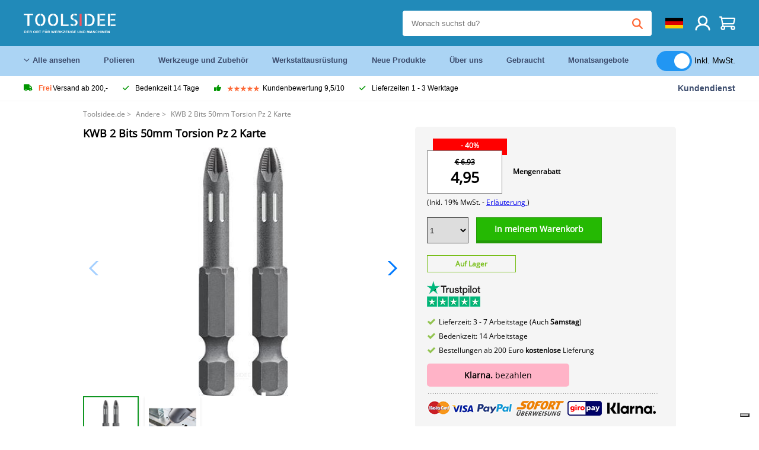

--- FILE ---
content_type: text/html; charset=UTF-8
request_url: https://toolsidee.de/product/kwb-2-bits-50mm-torsion-pz-2-karte-P12239.html
body_size: 15506
content:
<!DOCTYPE html>
<html lang="de-DE"><head>
	<!-- Server Side Tracking by Taggrs.io -->
	<script>(function(w,d,s,l,i){w[l]=w[l]||[];w[l].push({'gtm.start':new Date().getTime(),event:'gtm.js'});var f=d.getElementsByTagName(s)[0],j=d.createElement(s),dl=l!='dataLayer'?'&l='+l:'';j.async=true;j.src='https://sst.toolsidee.de/gtm.js?id='+i+dl;f.parentNode.insertBefore(j,f);})(window,document,'script','dataLayer','GTM-T72PCN5');</script>
	<!-- End Server Side Tracking by Taggrs.io -->		<meta http-equiv="content-type" content="text/html; charset=ISO-8859-1">
		<meta name="msvalidate.01" content="8B79E8F3F19F614C1AC90963E1431E4F" />
	<meta name="viewport" content="width=device-width, initial-scale=1.0, maximum-scale=1.0, minimum-scale=1.0"/>
	<meta name="theme-color" content="#218ab9">
 	<link rel="icon" type="image/vnd.microsoft.icon" href="/img/favicon.ico">
  	<link rel="shortcut icon" type="image/x-icon" href="/img/favicon.ico">
  	<meta name="viewport" content="width=device-width, initial-scale=1.0" />
<style>
	 /* cyrillic-ext */
	 @font-face {
	   font-family: 'Open Sans';
	   font-style: normal;
	   font-weight: 400;
	   font-stretch: 100%;
	   src: url(/fonts/memSYaGs126MiZpBA-UvWbX2vVnXBbObj2OVZyOOSr4dVJWUgsjZ0B4taVIGxA.woff2) format('woff2');
	   unicode-range: U+0460-052F, U+1C80-1C88, U+20B4, U+2DE0-2DFF, U+A640-A69F, U+FE2E-FE2F;
	   font-display: swap;
	 }
	 /* cyrillic */
	 @font-face {
	   font-family: 'Open Sans';
	   font-style: normal;
	   font-weight: 400;
	   font-stretch: 100%;
	   src: url(/fonts/memSYaGs126MiZpBA-UvWbX2vVnXBbObj2OVZyOOSr4dVJWUgsjZ0B4kaVIGxA.woff2) format('woff2');
	   unicode-range: U+0301, U+0400-045F, U+0490-0491, U+04B0-04B1, U+2116;
	   font-display: swap;
	 }
	 /* greek-ext */
	 @font-face {
	   font-family: 'Open Sans';
	   font-style: normal;
	   font-weight: 400;
	   font-stretch: 100%;
	   src: url(/fonts/memSYaGs126MiZpBA-UvWbX2vVnXBbObj2OVZyOOSr4dVJWUgsjZ0B4saVIGxA.woff2) format('woff2');
	   unicode-range: U+1F00-1FFF;
	   font-display: swap;
	 }
	 /* greek */
	 @font-face {
	   font-family: 'Open Sans';
	   font-style: normal;
	   font-weight: 400;
	   font-stretch: 100%;
	   src: url(/fonts/memSYaGs126MiZpBA-UvWbX2vVnXBbObj2OVZyOOSr4dVJWUgsjZ0B4jaVIGxA.woff2) format('woff2');
	   unicode-range: U+0370-03FF;
	   font-display: swap;
	 }
	 /* hebrew */
	 @font-face {
	   font-family: 'Open Sans';
	   font-style: normal;
	   font-weight: 400;
	   font-stretch: 100%;
	   src: url(/fonts/memSYaGs126MiZpBA-UvWbX2vVnXBbObj2OVZyOOSr4dVJWUgsjZ0B4iaVIGxA.woff2) format('woff2');
	   unicode-range: U+0590-05FF, U+200C-2010, U+20AA, U+25CC, U+FB1D-FB4F;
	   font-display: swap;
	 }
	 /* vietnamese */
	 @font-face {
	   font-family: 'Open Sans';
	   font-style: normal;
	   font-weight: 400;
	   font-stretch: 100%;
	   src: url(/fonts/memSYaGs126MiZpBA-UvWbX2vVnXBbObj2OVZyOOSr4dVJWUgsjZ0B4vaVIGxA.woff2) format('woff2');
	   unicode-range: U+0102-0103, U+0110-0111, U+0128-0129, U+0168-0169, U+01A0-01A1, U+01AF-01B0, U+0300-0301, U+0303-0304, U+0308-0309, U+0323, U+0329, U+1EA0-1EF9, U+20AB;
	   font-display: swap;
	 }
	 /* latin-ext */
	 @font-face {
	   font-family: 'Open Sans';
	   font-style: normal;
	   font-weight: 400;
	   font-stretch: 100%;
	   src: url(/fonts/memSYaGs126MiZpBA-UvWbX2vVnXBbObj2OVZyOOSr4dVJWUgsjZ0B4uaVIGxA.woff2) format('woff2');
	   unicode-range: U+0100-02AF, U+0304, U+0308, U+0329, U+1E00-1E9F, U+1EF2-1EFF, U+2020, U+20A0-20AB, U+20AD-20CF, U+2113, U+2C60-2C7F, U+A720-A7FF;
	   font-display: swap;
	 }
	 /* latin */
	 @font-face {
	   font-family: 'Open Sans';
	   font-style: normal;
	   font-weight: 400;
	   font-stretch: 100%;
	   src: url(/fonts/memSYaGs126MiZpBA-UvWbX2vVnXBbObj2OVZyOOSr4dVJWUgsjZ0B4gaVI.woff2) format('woff2');
	   unicode-range: U+0000-00FF, U+0131, U+0152-0153, U+02BB-02BC, U+02C6, U+02DA, U+02DC, U+0304, U+0308, U+0329, U+2000-206F, U+2074, U+20AC, U+2122, U+2191, U+2193, U+2212, U+2215, U+FEFF, U+FFFD;
	   font-display: swap;
	 }

	 </style>
	<link rel="stylesheet" href="/css/stylesheet.css?ver=265" type="text/css" />
	<link rel="stylesheet" href="/css/mobile_css.css?ver=243" type="text/css" />

	<style>
	.products .product .add_to_cart_info
	{
		background:url('/img/koop_nu_knop_info_de.png') no-repeat;	}

	.products .product .add_to_cart_info:hover
	{
		background:url('/img/koop_nu_knop_info-hover_de.png') no-repeat;	}

	.add_to_cart_big
	{
		background:url(/img/koop_nu_groot_de.png) no-repeat;	}

	.add_to_cart_big:hover
	{
		background:url(/img/koop_nu_groot_hover_de.png) no-repeat;	}
</style>

	<style>
	@media only screen and (max-width: 360px)
	{
		.h1_afrekenen
		{
			font-size: 16px !important;
		}
	}
	</style>

<title>KWB 2 Bits 50mm Torsion Pz 2 Karte - toolsidee.de</title>
<META NAME="KEYWORDS" CONTENT="">
<META NAME="DESCRIPTION" CONTENT="Bestelle die KWB 2 Bits 50mm Torsion Pz 2 Karte bei Toolsidee. Auf Lager! Lieferung 1-2 Werktage. Toolsidee: Für alle Ihre professionellen Werkzeuge.">
<meta property="og:type" content="product" />
<meta property="og:title" content="KWB 2 Bits 50mm Torsion Pz 2 Karte" />
<meta property="og:site_name" content="https://toolsidee.de" />

<meta property="og:url" content="https://toolsidee.de/product/kwb-2-bits-50mm-torsion-pz-2-karte-P12239.html" />
<meta property="og:description" content="Bestelle die KWB 2 Bits 50mm Torsion Pz 2 Karte bei Toolsidee. Auf Lager! Lieferung 1-2 Werktage. Toolsidee: Für alle Ihre professionellen Werkzeuge." />
<meta property="og:image" content="https://toolsidee.nl/img/p/1/5/3/0/0/0/153000-home_default.jpg" />


<link rel="canonical" href="https://toolsidee.de/product/kwb-2-bits-50mm-torsion-pz-2-karte-P12239.html">

<link rel="alternate" href="https://toolsidee.com/product/kwb-2-bits-50mm-torsie-pz-2-kaart-P12239.html" hreflang="nl">
<link rel="alternate" href="https://toolsidee.de/product/kwb-2-bits-50mm-torsion-pz-2-karte-P12239.html" hreflang="de">
<link rel="alternate" href="https://toolsidee.fr/product/carte-kwb-2-bits-50mm-torsion-pz-2-P12239.html" hreflang="fr">
<link rel="alternate" href="https://toolsidee.es/product/tarjeta-kwb-2-bits-50mm-torsion-pz-2-P12239.html" hreflang="es">
<link rel="alternate" href="https://toolsidee.co.uk/product/kwb-2-bits-50mm-torsion-pz-2-card-P12239.html" hreflang="en-gb">
<link rel="alternate" href="https://toolsidee.it/product/kwb-2-bits-50mm-torsion-pz-2-card-P12239.html" hreflang="it">
<link rel="alternate" href="https://toolsidee.net/product/kwb-2-bits-50mm-torsion-pz-2-card-P12239.html" hreflang="nb">
<link rel="alternate" href="https://verktygide.se/product/kwb-2-bitar-50-mm-torsion-pz-2-kort-P12239.html" hreflang="sv">
<link rel="alternate" href="https://toolsidee.dk/product/kwb-2-bits-50mm-torsion-pz-2-kort-P12239.html" hreflang="da">
<link rel="alternate" href="https://toolsidee.ie/product/kwb-2-bits-50mm-torsion-pz-2-card-P12239.html" hreflang="en-ie">
<link rel="alternate" href="https://toolsidee.fi/product/kwb-2-bits-50mm-torsion-pz-2-card-P12239.html" hreflang="fi">
<link rel="alternate" href="https://toolsidee.ie/product/kwb-2-bits-50mm-torsion-pz-2-card-P12239.html" hreflang="x-default">

<script src="https://ajax.googleapis.com/ajax/libs/jquery/3.7.1/jquery.min.js"></script>
<link rel="stylesheet" href="/css/jquery-fancybox.min.css?ver=4" />
<script src="/js/jquery-fancyboxjs.js"></script>
<script>
$(document).ready(function(){
    $(".logo_shopping_cart").click(function(){
        $(".hidden_content_shop").toggle();
    });
     $("#ajax_change_shopping_cart_ex").click(function(){
        $(".hidden_content_shop").toggle();
    });

     $("#passwd_vergeten_link").click(function(){
        $("#passwd_vergeten_div").toggle();
    });

     $(".gekozen_lang").click(function(){
        $(".language_selector_div").toggle();
    });



	$(".fullwidth_page").click(function(){
		$(".hidden_content_shop").hide();
		$(".language_selector_div").hide();
	});

	$(".extra_div_header").click(function(){
		$(".language_selector_div").hide();
	});

      $(".container").click(function(){
         $("#search-result-container").hide();
    });

});
</script>
<script type="text/javascript">
	var _iub = _iub || [];
	_iub.csConfiguration = {"askConsentAtCookiePolicyUpdate":true,"enableFadp":true,"enableLgpd":true,"enableUspr":true,"fadpApplies":true,"floatingPreferencesButtonDisplay":"bottom-right","lang":"de","perPurposeConsent":true,"siteId":3486826,"usprApplies":true,"whitelabel":false,"cookiePolicyId":83539432,"i18n":{"de":{"banner":{"title":"Ihre Privatsphäre ist uns wichtig","dynamic":{"body":"Diese Website verwendet Cookies und Targeting Technologien, um Ihnen ein besseres Internet-Erlebnis zu ermöglichen und die Werbung, die Sie sehen, besser an Ihre Bedürfnisse anzupassen. Diese Technologien nutzen wir außerdem, um Ergebnisse zu messen, um zu verstehen, woher unsere Besucher kommen oder um unsere Website weiter zu entwickeln."}}}},"cookiePolicyUrl":"https://toolsidee.de/pagina/privacy-verklaring/11","privacyPolicyUrl":"https://toolsidee.de/pagina/privacy-verklaring/11","privacyPolicyNoticeAtCollectionUrl":"https://toolsidee.de/pagina/privacy-verklaring/11", "banner":{ "acceptButtonCaptionColor":"#FFFFFF","acceptButtonColor":"#0073CE","acceptButtonDisplay":true,"backgroundColor":"#FFFFFF","backgroundOverlay":true,"closeButtonDisplay":false,"customizeButtonCaptionColor":"#4D4D4D","customizeButtonColor":"#DADADA","customizeButtonDisplay":true,"explicitWithdrawal":true,"listPurposes":true,"rejectButtonCaptionColor":"#FFFFFF","rejectButtonColor":"#0073CE","rejectButtonDisplay":true,"textColor":"#000000" },"googleConsentMode": "template", "emitGtmEvents":true};
	</script>
	<script type="text/javascript" src="https://cs.iubenda.com/autoblocking/3486826.js"></script>
	<script type="text/javascript" src="//cdn.iubenda.com/cs/gpp/stub.js"></script>
	<script type="text/javascript" src="//cdn.iubenda.com/cs/iubenda_cs.js" charset="UTF-8" async></script><!-- Global site tag (gtag.js) - Google Ads: 940205312 -->
<!-- uitgezet door Taggrs <script async src="https://www.googletagmanager.com/gtag/js?id=AW-940205312"></script>-->
<script>
  window.dataLayer = window.dataLayer || [];
  function gtag(){dataLayer.push(arguments);}
  gtag('js', new Date());

  gtag('config', 'AW-940205312');
</script>

<script type="application/ld+json">
{
    "@context": "http://schema.org/",
    "@type": "Product",
    "@id": "https://toolsidee.de/product/kwb-2-bits-50mm-torsion-pz-2-karte-P12239.html",
    "name": "KWB 2 Bits 50mm Torsion Pz 2 Karte",
    "image": "https://toolsidee.nl/img/p/1/5/3/0/0/0/153000-home_default.jpg",
        "offers": {
        "@type": "Offer",
        "priceCurrency": "EUR",
        "price": "4.95",        "availability": "https://schema.org/InStock",
        "itemCondition": "https://schema.org/NewCondition",
        "sku": "12239"    }
            ,"aggregateRating": {
            "@type": "AggregateRating",
            "bestRating": "10",
            "worstRating": "1",
            "ratingValue": "8.2",
            "reviewCount": "1818",
            "url":"https://www.kiyoh.com/reviews/1063250/Toolsidee.de"
        }
    }
</script>
		<meta name="robots" content="index,follow" />
	
	

<style>
.back-to-top {
	position: fixed;
	bottom: 80px;
	right: 10px;
	width: 64px;
	height: 64px;
	z-index: 9999;
	cursor: pointer;
	text-decoration: none;
	transition: opacity 0.2s ease-out;
	background-image: url(/images/top.png);
	display:none;
}
.back-to-top:hover{
	opacity: 0.7;
}

</style>

<style>
.blackfriday_marker
{
	display:none;
}


.blackfriday_marker.mob_marker_friday, .product .blackfriday_timer_prod
{
	display:none;
}


.product_afbeelding_area_mob .blackfriday_timer_prod.product_info_page
{
	z-index: 10;
	top: 280px;
	left: 10px;
}

</style>

<style>
.sa_title
{
	overflow: hidden;
	text-overflow: ellipsis;
	-webkit-line-clamp: 2;
	display: -webkit-box;
	-webkit-box-orient: vertical;
}

.close_b_mob_s
{
	display:none;
}

</style>
</head>

<style>
.sa_title
{
	overflow: hidden;
	text-overflow: ellipsis;
	-webkit-line-clamp: 2;
	display: -webkit-box;
	-webkit-box-orient: vertical;
}

.close_b_mob_s
{
	display:none;
}

</style>
<link rel="stylesheet" href="/css/header_css_new.css?ver=119" type="text/css" />
</head>
<body id="body_id" class="fixed_header_margin">

	<!-- Server Side Tracking by Taggrs.io (noscript) -->
	<noscript><iframe src="https://sst.toolsidee.de/ns.html?id=GTM-T72PCN5" height="0" width="0" style="display:none;visibility:hidden"></iframe></noscript>
	<!-- End Server Side Tracking by Taggrs.io (noscript) -->	<!-- begin header -->
	<header id="header-wrap" class="new_css fixed_header">

		<div class="header-top-block o_m_i">
			<div class="container_header d-flex justify-between">
				<div class="m-toggle">
				  <div class="bar1"></div>
				  <div class="bar2"></div>
				  <div class="bar3"></div>
				</div>
				<div class="logo_header"><a href="/"><img alt="" src="/img/logo_de.png" /></a></div>
				<div class="right-panel">
					<div class="inner d-flex align-center">
						<div class="webshop-panel d-flex ">
														<div class="rating d-flex align-center">
																<div id="trustpilot_top_header">
									<!-- TrustBox widget - Micro Star -->
<div class="trustpilot-widget trustpilot_markerings_desk" data-locale="de-DE" data-template-id="5419b732fbfb950b10de65e5" data-businessunit-id="63986a4ab79e39e3f87790ad" data-style-height="24px" data-style-width="100%" data-theme="dark">
  <a href="https://de.trustpilot.com/review/toolsidee.com" target="_blank" rel="noopener">Trustpilot</a>
</div>
<!-- End TrustBox widget -->								</div>
															</div>
						</div>

						<div class="search">
							<form id="live-search" action="/zoeken/" class="styled" method="GET">
							     <input type="text" name="searchData" id="search-data" class="text-input search-data-live" id="filter1" placeholder="Wonach suchst du?" autocomplete="off" pattern=".{3,}" required />
							</form>
							<div class="search-results">
								<div class="search_result_inhoud">
									<div class="hits-container"></div>
								</div>
							</div>
						</div>
						<div class="language">
														<a><img src="/images/flag2.png" class="lang_flag"></a>																																																															
							<ul class="language-toggle">
								<li><a class="d-flex align-center" href="https://toolsidee.com/product/kwb-2-bits-50mm-torsie-pz-2-kaart-P12239.html" hreflang="nl"><img src="https://toolsidee.nl/img/l/1.jpg"> NL</a></li>																<li><a class="d-flex align-center" href="https://toolsidee.fr/product/carte-kwb-2-bits-50mm-torsion-pz-2-P12239.html" hreflang="fr"><img src="https://toolsidee.nl/img/l/7.jpg"> FR</a></li>								<li><a class="d-flex align-center" href="https://toolsidee.ie/product/kwb-2-bits-50mm-torsion-pz-2-card-P12239.html" hreflang="en"><img src="https://toolsidee.com/img/ier_flag.jpg"> &euro; EN</a></li>								<li><a class="d-flex align-center" href="https://toolsidee.co.uk/product/kwb-2-bits-50mm-torsion-pz-2-card-P12239.html" hreflang="en"><img src="https://toolsidee.nl/img/l/8.jpg"> &#163; UK</a></li>								<li><a class="d-flex align-center" href="https://toolsidee.it/product/kwb-2-bits-50mm-torsion-pz-2-card-P12239.html" hreflang="it"><img src="https://toolsidee.nl/img/l/10.jpg"> IT</a></li>								<li><a class="d-flex align-center" href="https://toolsidee.net/product/kwb-2-bits-50mm-torsion-pz-2-card-P12239.html" hreflang="nb"><img src="https://toolsidee.com/img/norwegian_flag.png"> NO</a></li>								<li><a class="d-flex align-center" href="https://toolsidee.es/product/tarjeta-kwb-2-bits-50mm-torsion-pz-2-P12239.html" hreflang="es"><img src="https://toolsidee.com/img/es_flag.png"> ES</a></li>								<li><a class="d-flex align-center" href="https://verktygide.se/product/kwb-2-bitar-50-mm-torsion-pz-2-kort-P12239.html" hreflang="sv"><img src="https://toolsidee.com/img/se_flag.png"> SE</a></li>								<li><a class="d-flex align-center" href="https://toolsidee.dk/product/kwb-2-bits-50mm-torsion-pz-2-kort-P12239.html" hreflang="da"><img src="https://toolsidee.com/img/dk_flag.png"> DA</a></li>								<li><a class="d-flex align-center" href="https://toolsidee.fi/product/kwb-2-bits-50mm-torsion-pz-2-card-P12239.html" hreflang="fi"><img src="https://toolsidee.com/img/fi_flag.png"> FI</a></li>							</ul>
						</div>
						<div class="webshop d-hide">
													</div>
						<div class="user">
							<a href="/registreren/"><img src="/images/user.svg" alt=""></a>
						</div>
						<div class="cart" id="shopping_cart_content">
								<a href="/winkelwagen/">
		<img src="/images/shopping-cart.svg" alt="">
	</a>

	<div class="addToCart-details">
		<h4>Winkelmandje</h4>
	</div>
<script>
$("#klarna_widget_but").click(function(){
  $('#klarna_widget_area_iframe').attr('src', '/pay_klarna_product_page.php');
  $("#klarna_widget_area").show();
});
</script>
						</div>
					</div>
				</div>
			</div>
		</div>

				<div class="header-bottom-block">
			<div class="container_header">
				<nav class="nav-block">
					<ul class="d-flex align-center">
						<li><a href="#" class="expand_menu_large" data-target="sub_menu_desk_top1"><i class="fa-regular fa-angle-down"></i>  Alle ansehen</a>
							<div class="sub-menu">
								<div class="container_header">

								</div>
							</div>
						</li>
						<li><a href="/polieren_C39_.html" class="o_m_i big_menu_item" data-item="2">Polieren</a><div id="cont_item2_big_menu" class="sub-menu columns-3"></li>
						<li><a href="/werkzeuge-und-zubeha-para-r_C25_.html" class="o_m_i big_menu_item" data-item="3">Werkzeuge und Zubehör</a><div id="cont_item3_big_menu" class="sub-menu columns-3"></div></li>
						<li><a href="/arbeitsplatzausra-frac14-stung_C48_.html" class="o_m_i big_menu_item" data-item="5">Werkstattausrüstung</a><div id="cont_item5_big_menu" class="sub-menu columns-3"></div></li>
						<li><a href="/nieuwe-producten/" class="o_m_i">Neue Produkte</a></li>
						<li><a href="#" class="o_m_i">Über uns</a>
							<div class="sub-menu columns-3">
								<div class="container_header">
									<div class="menu bbmenu smallmenu d-flex">
									<ul>
											<li><a href="/nieuwe-producten/"><i class="fa-solid fa-angle-right"></i>Neue Produkte</a></li>
											<li><a href="/one-day-deals/"><i class="fa-solid fa-angle-right"></i>Monatsangebote</a></li>
											<li><a href="/occasions_C562_.html"><i class="fa-solid fa-angle-right"></i>Gebraucht</a></li>
											<li><a href="/inloggen/"><i class="fa-solid fa-angle-right"></i>Einloggen</a></li>
											<li><a href="/inloggen/"><i class="fa-solid fa-angle-right"></i>Registrieren</a></li>
									</ul>
									<ul>
											<li><a href="/pagina/betalen/5"><i class="fa-solid fa-angle-right"></i>Bezahlen</a></li>
											<li><a href="/pagina/over-ons/4"><i class="fa-solid fa-angle-right"></i>Über uns</a></li>
											<li><a href="/pagina/verzendkosten/6"><i class="fa-solid fa-angle-right"></i>Versandkosten</a></li>
											<li><a href="/pagina/btw-vrij-leveren/10"><i class="fa-solid fa-angle-right"></i>Mehrwertsteuerfreie Lieferung</a></li>
											<li><a href="/pakket-volgen/"><i class="fa-solid fa-angle-right"></i>Paket nachverfolgen</a></li>
									</ul>
									<ul>
											<li><a href="/winkelwagen/"><i class="fa-solid fa-angle-right"></i>Einkaufswagen</a></li>
											<li><a href="/pagina/contact-opnemen/9"><i class="fa-solid fa-angle-right"></i>Kontakt</a></li>
											<li><a href="/pagina/algemene-voorwaarden/3"><i class="fa-solid fa-angle-right"></i>Allgemeine Geschäftsbedingungen</a></li>
											<li><a href="/pagina/privacy-verklaring/11"><i class="fa-solid fa-angle-right"></i>Datenschutzerklärung</a></li>
											<li><a href="/pagina/impressum/17"><i class="fa-solid fa-angle-right"></i>Impressum</a></li>
									</ul>
									</div>
								</div>
							</div>
						</li>
						<li><a href="/occasions_C562_.html" class="o_m_i">Gebraucht</a></li>
						<li class="small_m_item_dis"><a href="/one-day-deals/" class="o_m_i">Monatsangebote</a></li>
												<li>
						&nbsp;
						<div class="excluding_btw_box">
							<label class="switch">
								<input type="checkbox" class="btw_widget" checked>
								<span class="slider round"></span>
							</label>
							<span class="ex_btw_switch_txt">Inkl. MwSt.</span>
						</div>
						</li>
					</ul>
				</nav>
									<div class="search d-hide o_m_i">
					<form id="live-search" action="/zoeken/" class="styled" method="GET">
					     <input type="text" class="text-input search-data-live" name="searchData" id="filter3" placeholder="Wonach suchst du?" autocomplete="off" />
					</form>

					<div class="search-details " id="hits-container_header3" style="display:none;">
					</div>

				</div>
			</div>
		</div>

		<div class="sub_desk_menu_top hidden_subber_desk" id="sub_menu_desk_top1">
		</div>

		<div class="usp-block ">
			<div class="container_header d-flex justify-between align-center">
				<ul class="d-flex align-center ">
					<li><a class="d-flex align-center"><i class="fa-solid fa-truck"></i> <strong>Frei</strong> Versand ab 200,-</a> </li>
					<li><a class="d-flex align-center"><i class="fa-solid fa-check"></i> Bedenkzeit 14 Tage</a> </li>
					<li><a class="d-flex align-center"><i class="fa-solid fa-thumbs-up"></i><ul class="d-flex align-center">
						<li><img src="/images/star-orange.svg"> </li>
						<li><img src="/images/star-orange.svg"> </li>
						<li><img src="/images/star-orange.svg"> </li>
						<li><img src="/images/star-orange.svg"> </li>
						<li><img src="/images/star-orange.svg"> </li>
					</ul> Kundenbewertung 9,5/10 </a> </li>
					<li><a class="d-flex align-center"><i class="fa-solid fa-check"></i>Lieferzeiten  1 - 3 Werktage</a> </li>
				</ul>
				<a href="/pagina/contact-opnemen/9" class="klantservice">Kundendienst</a>


				<div class="rating d-hide d-flex align-center ">
					<span>Hervorragend</span>
										<ul class="d-flex align-center">
						<li><a href="https://de.trustpilot.com/review/toolsidee.de?utm_medium=trustbox&utm_source=MicroStar" target="_blank"><img src="/images/star.svg" alt=""></a></li>
						<li><a href="https://de.trustpilot.com/review/toolsidee.de?utm_medium=trustbox&utm_source=MicroStar" target="_blank"><img src="/images/star.svg" alt=""></a></li>
						<li><a href="https://de.trustpilot.com/review/toolsidee.de?utm_medium=trustbox&utm_source=MicroStar" target="_blank"><img src="/images/star.svg" alt=""></a></li>
						<li><a href="https://de.trustpilot.com/review/toolsidee.de?utm_medium=trustbox&utm_source=MicroStar" target="_blank"><img src="/images/star.svg" alt=""></a></li>
						<li><a href="https://de.trustpilot.com/review/toolsidee.de?utm_medium=trustbox&utm_source=MicroStar" target="_blank"><img src="/images/star.svg" alt=""></a></li>
					</ul>
					<span><a href="https://de.trustpilot.com/review/toolsidee.de?utm_medium=trustbox&utm_source=MicroStar" target="_blank"><img src="/images/trustpilot-logo2.svg"></a></span>				</div>

			</div>
		</div>

		<div class="m-menu-toggle">
			<div class="top d-flex align-center justify-between">
				<span><img alt="" src="/img/logo_de.png" width="120" /></span>
				<div class="cross"><i class="fa-solid fa-xmark"></i></div>
								<div class="excluding_btw_box mob_btw_box">
					<label class="switch">
				  		<input type="checkbox" class="btw_widget" checked>
				  		<span class="slider round"></span>
					</label>
					<span class="ex_btw_switch_txt">inkl. MwSt.</span>
				</div>
							</div>
			<div class="header-bottom-block">
				<div class="container_header">
					<div class="search d-hide">
						<form id="live-search" action="/zoeken/" class="styled" method="GET">
						     <input type="text" class="text-input search-data-live" name="searchData" id="filter2" placeholder="Wonach suchst du?" autocomplete="off" />
						</form>

						<div class="search-details " id="hits-container_header2" style="display:none;">
						</div>

					</div>
				</div>
			</div>

			<div class="m-navigation" id="m-navigation">
			</div>
		</div>

	</header>
	<!-- finish header -->

	<div class="search_balk" id="mob_search_balk_use" style="box-sizing: border-box;">
		<div class="search_balk_content" style="box-sizing: border-box;">
			<div class="search_max_w_div" style="height: 100%; box-sizing: border-box;">

			<form action="/zoeken/" method="GET" style="display:none;" id="search_full_width_mob">
				<input type="text" pattern=".{3,}" required name="searchData" class="search-data-live" value placeholder="Wonach suchst du?" autocomplete="off">
				<button data-trackclickevent="Search without suggestion, Click" type="submit"></button>
				<a href="#" id="close_button_search" class="close_b_mob_s"><img src="/img/close_s_button_m2.png"></a>
			</form>
				<div class="search-results" style="box-sizing: border-box;">
					<div class="search_result_inhoud" style="box-sizing: border-box;">
						<div class="hits-container" style="box-sizing: border-box;"></div>
					</div>
				</div>
			</div>
		</div>
	</div>


		<div id="klarna_widget_area"><div class="iframe_content_klarna">
	<iframe src="about:blank" id="klarna_widget_area_iframe" frameborder="0"></iframe><a href="#" id="close_klarna">X Schließen</a></div></div>
		<div id="btw_widget_area"><div class="iframe_content_btw">
	<iframe src="about:blank" id="btw_widget_iframe" frameborder="0"></iframe><a href="#" id="close_btw">Schließen</a></div></div>


		<div id="main_website_div" class="fullwidth_page winkelwagen_pagina">
		<div class="product_p_full_width_container">

			<div class="content nosidebarprod">

<ol class="breadcrumbs" itemscope itemtype="http://schema.org/BreadcrumbList">
<li class="breadcrumbs_item" itemprop="itemListElement" itemscope="item" itemtype="http://schema.org/ListItem">
	<a href="/" class="link_breadcrumb" itemprop="item">
	<span itemprop="name">Toolsidee.de</span>
	<meta itemprop="position" content="1" />>
	</a>
</li>
<li class="breadcrumbs_item mob_bread" itemprop="itemListElement" itemscope="item" itemtype="http://schema.org/ListItem">
	<a href="/andere_C170_.html" class="link_breadcrumb" itemprop="item" title="Andere">
	<span class="arrow_left"><</span> <span itemprop="name">Andere</span>
	<meta itemprop="position" content="2" />
	<span class="arrow_right">></span>
	</a>
</li>
<li class="breadcrumbs_item last_product_bread" itemprop="itemListElement" itemscope="item" itemtype="http://schema.org/ListItem">
	<span itemprop="name">KWB 2 Bits 50mm Torsion Pz 2 Karte</span>
	<meta itemprop="position" content="3" />
</li>
</ol>

				<style>
				#more_volume
				{
					color: #000;
					font-weight: bold;
					text-decoration:none;
					cursor:pointer;
				}

				.volume_buy_list
				{
					display:none;
				}

				.xzoom-thumbs-slider .back_but_slider, .xzoom-thumbs-slider .forward_but_slider
				{
					top: 37px !important;
				}
				</style>


												<style>
				.active_volume
				{
					border: 2px solid #218ab9 !important;
				}
				</style>
												<div class="product_afbeelding_area">


				
												<script src="https://code.jquery.com/ui/1.12.1/jquery-ui.min.js"></script>
				<script>
				$( function() {
				$( "#product_tabs" ).tabs();

				$('.open-tab').click(function() {
					$('#product_tabs').tabs({active: 2});
				});

				$('.open-review').click(function() {
					$('#product_tabs').tabs({active: 1});
				});

				} );
				</script>
				<link rel="stylesheet" href="/swiper-master/dist/css/swiper.min.css">
				<h1 class="h1_product_mobile padding_extra_res">KWB 2 Bits 50mm Torsion Pz 2 Karte</h1>
												<div class="product_afbeelding_area_mob  padding_extra_res">
										<div class="swiper-container">
					<div class="swiper-wrapper">
					<div class="swiper-slide"><img src="https://toolsidee.nl/img/p/1/5/3/0/0/0/153000-large_default.jpg" data-fancybox="gallery" href="https://toolsidee.nl/img/p/1/5/3/0/0/0/153000-large_default.jpg" data-thumb="https://toolsidee.nl/img/p/1/5/3/0/0/0/153000-large_default.jpg" alt="KWB 2 Bits 50mm Torsion Pz 2 Karte" title="KWB 2 Bits 50mm Torsion Pz 2 Karte" ></div>

										<div class="swiper-slide"><img src="https://toolsidee.nl/img/p/1/5/3/0/0/1/153001-large_default.jpg" data-fancybox="gallery" href="https://toolsidee.nl/img/p/1/5/3/0/0/1/153001-large_default.jpg" loading="lazy"  data-thumb="https://toolsidee.nl/img/p/1/5/3/0/0/1/153001-large_default.jpg" alt="KWB 2 Bits 50mm Torsion Pz 2 Karte" title="KWB 2 Bits 50mm Torsion Pz 2 Karte"></div>
										</div>

					<div class="swiper-button-next"></div>
					<div class="swiper-button-prev"></div>
					<div class="swiper-pagination"></div>
					</div>
					<!--
					-->
										<div class="mySwiper">
						<div class="swiper-wrapper">
							<div class="swiper-slide"><img src="https://toolsidee.nl/img/p/1/5/3/0/0/0/153000-large_default.jpg" alt="KWB 2 Bits 50mm Torsion Pz 2 Karte" title="KWB 2 Bits 50mm Torsion Pz 2 Karte" loading="lazy"></div>
														<div class="swiper-slide"><img src="https://toolsidee.nl/img/p/1/5/3/0/0/1/153001-large_default.jpg" alt="KWB 2 Bits 50mm Torsion Pz 2 Karte" title="KWB 2 Bits 50mm Torsion Pz 2 Karte" loading="lazy"></div>
													</div>
					</div>
									</div>

				<script src="/swiper-master/dist/js/swiper.min.js"></script>
								<script>
					  var swiper = new Swiper(".mySwiper", {
					    spaceBetween: 10,
					    slidesPerView: 'auto',
					    watchSlidesVisibility: true,
					    freeMode: true,
					    watchSlidesProgress: true,
					  });
					  var swiper2 = new Swiper(".swiper-container", {
					    spaceBetween: 10,
					    navigation: {
					      nextEl: ".swiper-button-next",
					      prevEl: ".swiper-button-prev",
					    },
					    thumbs: {
					      swiper: swiper,
					    },
					  });
				  </script>
				<div class="product_info_koop_nu">

					<div class="area_buy_box" id="area_buy_box_id">
						<div class="prijs_between_kader">
							<div class="kader_cer ">
								<div class="kader_discount_amount">- 40%</div>																<div class="kader_product_price">
									<s>&euro; 6.93</s>									4,95								</div>
								<span>(Inkl. 19% MwSt. - <a href="/pagina/btw-vrij- deliver/10" target="_blank"> Erläuterung </a>)</span>
															</div>
														<div class="prijs_between_kader_rechts">
								<p class="socdisc_app"><a id="more_volume">Mengenrabatt</a></p>							</div>
													</div>

												<script>
						dataLayer.push({ ecommerce: null }); // Clear the previous ecommerce object.
						dataLayer.push({
						event: "view_item",
						ecommerce: {
						currency: "EUR",
						value: 4.95,
						items: [
						{
						item_id: "12239",
						item_name: "KWB 2 Bits 50mm Torsion Pz 2 Karte",
						item_brand: "KWB",
						price: 4.95,
						quantity: 1
						}
						]
						}
						});
						</script>
						
						

																								<ul class="volume_buy_list">
							<li><a var="1" id="volume1">1 x 4,95</a>
							<p>&nbsp;</p>
							</li>
							<li><a var="2" id="volume2">2 x 4,81</a>
							<p>Sie sparen  0,28</p></li>							<li><a var="3" id="volume3">3 x 4,76</a>
							<p>Sie sparen  0,57</p></li>							<li><a var="4" id="volume4">4 x 4,71</a>
							<p>Sie sparen  0,96</p></li>													</ul>
						


						<div class="mob_extra_button_afreken">
														<a id="shopping_big_one_extra" data-fancybox="added_b_big_pr_d" data-type="ajax" href="/added_succes.php?product_id=12239" href_old="javascript:;" class="add_to_cart_big_new">In meinem Warenkorb</a>
						</div>

						<div class="holder_button_add" id="big_solid_button">
							<div class="holder_button_add_cont">
						<select id="quantity_product">
														<option value="1">1</option>
														<option value="2">2</option>
														<option value="3">3</option>
														<option value="4">4</option>
													</select>

						<a id="shopping_big_one" data-fancybox="added_b_big_pr_d" data-type="ajax" href="/added_succes.php?product_id=12239" href_old="javascript:;" class="add_to_cart_big_new">In meinem Warenkorb</a>
							</div>

												</div>

						<script>
						$('#volume1, #volume2, #volume3, #volume4, #volume5').click(function(){
							var quantity_d = $(this).attr("var");
							$('#quantity_product').val(quantity_d);
							$("#volume1, #volume2, #volume3, #volume4, #volume5").removeClass("active_volume");
							$( this ).toggleClass( "active_volume" );

							var aLink = $('#shopping_big_one'),
								selVal = quantity_d,
								staticLink = $('#shopping_big_one').attr('href');
								//alert(selVal)
							$(aLink).attr('href', staticLink + "&aantal=" + selVal);



						});
						</script>

						
																			<span class="op_voorraad_p_descr">Auf Lager</span>
							
						<div class="product_info_trustpilot"><a href="https://www.trustpilot.com/review/toolsidee.com" target="_blank"><img src="/images/toolsidee_tmp_trustpilot2.png"></a></div>
						

												<ul class="unique_selling_point">
														<li><img src="/img/vinkje_product_page.png"><p>Lieferzeit: 3 - 7 Arbeitstage (Auch <strong>Samstag</strong>)</p></li>
							<li><img src="/img/vinkje_product_page.png"> <p>Bedenkzeit: 14 Arbeitstage</p></li>
							<li><img src="/img/vinkje_product_page.png"> <p>Bestellungen ab 200 Euro <strong> kostenlose </strong> Lieferung </p></li>													</ul>

												<script
						  async
						  data-environment="production"
						  src="https://osm.klarnaservices.com/lib.js"
						  data-client-id="576d4fa5-5c2c-5dd6-aa92-2fd8ac583ae5"
						></script>
						<!-- Placement v2 -->
						<div style="margin-top: 9px; margin-bottom: 3px;">
						<klarna-placement
						  data-key="credit-promotion-badge"
						  data-locale="de-DE"
						  data-purchase-amount="495"
						></klarna-placement>
						</div>
						<!-- end Placement -->

						<style>
						#klarna_widget_but_direct_buy {
						  display:block;
						  background-color: #ffb3c7; /* Klarna roze */
						  color: #000; /* Witte tekst */
						  padding: 10px 20px; /* Padding voor ruimte rond de tekst */
						  text-decoration: none; /* Geen onderstreping van de link */
						  border-radius: 5px; /* Afgeronde hoeken */
						  font-size: 14px;
						  margin-top: 10px;
						  text-align:center;
						  max-width: 200px;
						  transition: background-color 0.3s ease; /* Soepele overgang voor hover effect */
						}

						#klarna_widget_but_direct_buy:hover {
						  background-color: #f0a5b7; /* Donkerder roze voor hover effect */
						  cursor: pointer; /* Cursor wijzigen naar pointer */
						}
						</style>

						<a href="/added_succes.php?product_id=12239" id="klarna_widget_but_direct_buy"><b>Klarna.</b> bezahlen</a>												<a href="/pagina/betalen/5" target="_blank"><img src="/img/payment_list_de.png" class="payment_list" border="0"></a>
											</div>

				</div>

				<style>
				.attribute_list_new
				{
					padding:0px;
					margin:0px;
					width: 100%;
				}

				.attribute_list_new li
				{
					margin:0px;
					padding:0px;
					display:block;
					width: 100%;
					box-sizing: border-box;
					padding: 10px;
					border: 1px solid #EEE;
					margin-bottom: 10px;
				}

				.attribute_list_new li select
				{
					margin:0px;
					padding:0px;
					height: 35px;
					padding-left: 7px;
					padding-right: 7px;
				}

				.attribute_list_new li .add_to_cart_big_new_var
				{
					margin-top: -1px;
					padding:0px;
					display:inline-block;
					background-color: #25b903;
					padding-left: 7px;
					padding-right: 7px;
					font-size: 12px;
					text-decoration:none;
					color: #FFF;
					box-sizing: border-box;
					text-align:center;
					border: 1px solid #239a07;
					border-bottom: 3px solid #239a07;
					height: 35px;
					margin-left: 10px;
					line-height: 30px;
					vertical-align:middle;
					font-weight: bold;

				}

				.attribute_list_new li .attribute_namea
				{
					display:block;
					width: 100%;
					padding-bottom: 10px;
				}

				.attribute_list_new li .prijs_var_atre
				{
					font-weight: bold;
					display:inline-block;
					min-width: 80px;
					font-size: 14px;
					line-height: 35px;
				}

				.attribute_list_new li .button_rechts_attr
				{
					display:inline-block;
					float:right;
				}

				.extra_tab_color.ui-state-active
				{
					background-color: #f2f7fc;
				}

				.extra_tab_color a
				{
					padding-right: 0px !important;
				}

				.extra_tab_color .select_lang_p_desc
				{
					background-color: #f2f7fc;
					border: 1px solid #037594;
					margin-right: 10px;
					padding: 10px;
					box-sizing: border-box;
				}

				#product_tabs .tabs_link_list li a
				{
					padding-top: 20px;
					padding-bottom: 20px;
				}


				</style>

				

				<ul class="product_omschrijving_label">
					<li>Beschreibung</li>
				</ul>


				<div id="product_tabs">
				  <ul class="tabs_link_list">
					<li class="extra_tab_color"><a href="#tabs-1">Produktinformation</a> <img src="https://toolsidee.nl/img/l/6.jpg" id="flag_change_des"> - <select id="change_p_description_d" class="select_lang_p_desc">
					<option value="26" >Danmark</option>
					<option value="2" selected>Deutsch</option>
					<option value="4" >English</option>
					<option value="11" >España</option>
					<option value="5" >italiano</option>
					<option value="3" >français</option>
					<option value="1" >Nederlands</option>
					<option value="7" >Norsk</option>
					<option value="24" >România</option>
					<option value="6" >Suomi</option>
					<option value="25" >Sverige</option>
					</select></li>
					<li><a href="#specs_extra">Spezifikationen</a></li>					<li><a href="#tabs-2" id="tab_beoorde">Bewertungen  </a></li>
															<li><a href="/pagina_only/betalen/5">Sichere Bezahlung</a></li>
					<li><a href="/pagina_only/retour-sturen/13">Rückholantrag</a></li>
					<li><a href="/pagina_only/btw-vrij-leveren/10">Mehrwertsteuersatz 0</a></li>
				  </ul>
				  				  <div id="specs_extra" class="specificatie_tab_extra">
				  <ul class="specs_extra_product_info">
					  <li><label>Artikelnummer:</label><span> KWB122152 </span></li><li><label> Strichcode:</label><span> 4009311221520 </span></li><li><label> Marke:</label><span> KWB </span></li><li><label> Nettogewicht (kg) :</label><span> 0,027 </span></li>				  </ul>
				  </div>
				  				  <div id="tabs-1" class="product_description_long ">
				  	<div >
				  					  					  					  	<p>
					Die kwb TORSION Bits eignen sich besonders für lange Reihen von Schraubverbindungen. Durch die maximal lange Torsionszone kann sich die Bitspitze bei Belastungsspitzen verdrehen. Dies schützt die Bits vor vorzeitigem Bruch und verlängert die Nutzungsdauer. Die Mega Grip Ribs verhindern das Herausrutschen des Bits aus der Schraube und erhöhen die Lebensdauer von Bit und Schraube. Aus TQ60-Stahl. Mit farbigen Markierungsstreifen zur Unterscheidung der Becherformen. 1/4” E 6,3 Schaft. Spezifikationen:<br> Artikelnummer: KWB122152<br> Strichcode: 4009311221520<br> Marke: KWB<br> Nettogewicht (kg): 0,027<br><br>					</p>
										<p>
										</p>
										<p>
					Artikelnummer: <strong>12239-E</strong>
					</p>


					

										</div>
					<div id="lees_meer_holder"></div>

									  </div>
				
				  <div id="tabs-2" class="reviews_product_niv">

				  	
				  						<p>

					<h3>Schreibe eine Bewertung</h3>
					<p>Du hilfst anderen bei ihrer Wahl, indem du deine Erfahrung teilst.</p>

					<form action="#tabs-2" method="POST">
						<p><select name="product_cijfer_f" required>
						<option value="">-- Produktbewertung --</option>
						<option value="1">1 - nicht gut</option>
						<option value="2">2</option>
						<option value="3">3</option>
						<option value="4">4</option>
						<option value="5">5</option>
						<option value="6">6 - ausreichend</option>
						<option value="7">7</option>
						<option value="8">8</option>
						<option value="9">9</option>
						<option value="10">10 - exzellent</option>
						</select>
						</p>


						<p><textarea name="ervaring_klant" placeholder="Warum gefällt das Produkt gerade oder nicht?" required></textarea></p>

						<p><input type="text" name="product_ervaring_zin" placeholder="Ihre Meinung in 1 Satz" required></p>

						<p><input type="email" name="email_adres_er" placeholder="E-Mail-Adresse" required></p>

						<p><input type="text" name="naam_er" placeholder="Dein Name"></p>

						<p>Beantworte die Frage: Was ist <img src="/images/rekensom.png"> ?</p>

						<p><input type="text" name="vraag_bot" placeholder="Ergebnis" style="max-width: 100px;" required></p>


						<p><input type="submit" name="verstuur_pro_beor" value="Bewertung senden"></p>
					</form>
					</p>
									  </div>
								</div>


				

								<div class="product_info_below_suggest" style="margin-top: 10px;">
					<strong class="title">Verwandte Produkte</strong>
					<div class="slider mobile_cat_slider filled_with_products_slide slider_lijst">
													<div class="multiple"><a class="content_cat_m" href="/product/hbm-professional-langleim-clamp-t-clamp-klebe-P985.html"><center><img src="https://toolsidee.nl/img/p/7/4/4/4/7444-home_default.jpg" loading="lazy"></center><p>HBM 900 mm Profi-Leimzwinge lang/T-Zange</p>

									<span class="price_holder_slide_prod"> 13,99</span>

									<span class="discount_offer">-10%</span></a>

									</div><div class="multiple"><a class="content_cat_m" href="/product/hbm-profi-opbergbakjes-beta-inlays-P3346.html"><center><img src="https://toolsidee.nl/img/p/2/1/3/8/1/21381-home_default.jpg" loading="lazy"></center><p>Professionelle HBM-Ablagefächer</p>

									<span class="price_holder_slide_prod"> 1,95</span>

									<span class="discount_offer">-20%</span></a>

									</div><div class="multiple"><a class="content_cat_m" href="/product/hbm-250-kg-plattenwalze-andere-P3706.html"><center><img src="https://toolsidee.nl/img/p/2/2/8/3/0/22830-home_default.jpg" loading="lazy"></center><p>HBM 250 kg Plattenwagen</p>

									<span class="price_holder_slide_prod"><s>46,74</s><br> 38,95</span>

									<span class="discount_offer">-20%</span></a>

									<a data-fancybox="added_b[3706]" data-type="ajax" data-src="/added_succes.php?product_id=3706" href="javascript:;" class="add_to_cart_n_box"></a></div><div class="multiple"><a class="content_cat_m" href="/product/hbm-profi-drahtburste-mit-5-reihen-und-2-P2583.html"><center><img src="https://toolsidee.nl/img/p/1/8/0/0/5/18005-home_default.jpg" loading="lazy"></center><p>HBM Profi-Drahtbürste mit 5 Reihen und 2 Griffen</p>

									<span class="price_holder_slide_prod"><s>5,94</s><br> 4,95</span>

									<span class="discount_offer">-20%</span></a>

									<a data-fancybox="added_b[2583]" data-type="ajax" data-src="/added_succes.php?product_id=2583" href="javascript:;" class="add_to_cart_n_box"></a></div><div class="multiple"><a class="content_cat_m" href="/product/hbm-tapetenklapptisch-aus-aluminium-300-x-60-x-77-cm-P16688.html"><center><img src="https://toolsidee.nl/img/p/1/7/8/9/9/3/178993-home_default.jpg" loading="lazy"></center><p>HBM Aluminium-Tapetentisch klappbar 300 x 60 x 77 cm.</p>

									<span class="price_holder_slide_prod"><s>95,13</s><br> 67,95</span>

									<span class="discount_offer">-40%</span></a>

									<a data-fancybox="added_b[16688]" data-type="ajax" data-src="/added_succes.php?product_id=16688" href="javascript:;" class="add_to_cart_n_box"></a></div><div class="multiple"><a class="content_cat_m" href="/product/hbm-rohr-rohr-kerbe-lochsagen-und-lochsagen-P3427.html"><center><img src="https://toolsidee.nl/img/p/2/4/3/2/8/24328-home_default.jpg" loading="lazy"></center><p>HBM Rohrauskerber</p>

									<span class="price_holder_slide_prod"><s>52,74</s><br> 43,95</span>

									<span class="discount_offer">-20%</span></a>

									<a data-fancybox="added_b[3427]" data-type="ajax" data-src="/added_succes.php?product_id=3427" href="javascript:;" class="add_to_cart_n_box"></a></div><div class="multiple"><a class="content_cat_m" href="/product/hbm-dieselpumpensteuerung-einstellwerkzeugsatz-P8357.html"><center><img src="https://toolsidee.nl/img/p/1/3/9/3/0/0/139300-home_default.jpg" loading="lazy"></center><p>HBM Diesel-Pumpensteuerung, Einstellwerkzeugsatz</p>

									<span class="price_holder_slide_prod"><s>39,13</s><br> 27,95</span>

									<span class="discount_offer">-40%</span></a>

									<a data-fancybox="added_b[8357]" data-type="ajax" data-src="/added_succes.php?product_id=8357" href="javascript:;" class="add_to_cart_n_box"></a></div><div class="multiple"><a class="content_cat_m" href="/product/hbm-elektrosatz-spritze-18-volt-komplett-P4569.html"><center><img src="https://toolsidee.nl/img/p/8/9/9/6/0/89960-home_default.jpg" loading="lazy"></center><p>BM Elektro-Kartuschenpresse komplett 18 Volt</p>

									<span class="price_holder_slide_prod"><s>163,28</s><br> 120,95</span>

									<span class="discount_offer">-35%</span></a>

									<a data-fancybox="added_b[4569]" data-type="ajax" data-src="/added_succes.php?product_id=4569" href="javascript:;" class="add_to_cart_n_box"></a></div><div class="multiple"><a class="content_cat_m" href="/product/hbm-kunststoff-messbecher-1-liter-andere-P1472.html"><center><img src="https://toolsidee.nl/img/p/1/2/6/5/7/12657-home_default.jpg" loading="lazy"></center><p>HBM Messbecher aus Kunststoff 1 Liter</p>

									<span class="price_holder_slide_prod"><s>2,63</s><br> 1,95</span>

									<span class="discount_offer">-35%</span></a>

									<a data-fancybox="added_b[1472]" data-type="ajax" data-src="/added_succes.php?product_id=1472" href="javascript:;" class="add_to_cart_n_box"></a></div><div class="multiple"><a class="content_cat_m" href="/product/hbm-drahtburste-mit-verdrilltem-draht-fur-den-P231.html"><center><img src="https://toolsidee.nl/img/p/1/0/1/0/1010-home_default.jpg" loading="lazy"></center><p>HBM 125 mm Flachdrahtbürste für Winkelschleifer mit verdrilltem Draht</p>

									<span class="price_holder_slide_prod"> 3,95</span>

									<span class="discount_offer">-35%</span></a>

									</div><div class="multiple"><a class="content_cat_m" href="/product/hbm-wishbone-demontageset-deluxe-mit-kette-P8350.html"><center><img src="https://toolsidee.nl/img/p/1/3/9/1/9/5/139195-home_default.jpg" loading="lazy"></center><p>HBM Tragarm De – Montageset Deluxe mit Kette</p>

									<span class="price_holder_slide_prod"><s>76,64</s><br> 58,95</span>

									<span class="discount_offer">-30%</span></a>

									<a data-fancybox="added_b[8350]" data-type="ajax" data-src="/added_succes.php?product_id=8350" href="javascript:;" class="add_to_cart_n_box"></a></div><div class="multiple"><a class="content_cat_m" href="/product/hbm-1500-x-30-mm-stick-eisen-andere-P1613.html"><center><img src="https://toolsidee.nl/img/p/1/3/7/2/9/13729-home_default.jpg" loading="lazy"></center><p>HBM 1500 x 30 mm Stoßeisen</p>

									<span class="price_holder_slide_prod"><s>37,64</s><br> 28,95</span>

									<span class="discount_offer">-30%</span></a>

									<a data-fancybox="added_b[1613]" data-type="ajax" data-src="/added_succes.php?product_id=1613" href="javascript:;" class="add_to_cart_n_box"></a></div><div class="multiple"><a class="content_cat_m" href="/product/hbm-3-x-400-volt-und-4-x-230-volt-verteilerblock-P6512.html"><center><img src="https://toolsidee.nl/img/p/1/1/3/3/4/8/113348-home_default.jpg" loading="lazy"></center><p>HBM 3 x 400-Volt- und 4 x 230-Volt-Verteilerblock - Stift-Erdung</p>

									<span class="price_holder_slide_prod"><s>130,88</s><br> 96,95</span>

									<span class="discount_offer">-35%</span></a>

									<a data-fancybox="added_b[6512]" data-type="ajax" data-src="/added_succes.php?product_id=6512" href="javascript:;" class="add_to_cart_n_box"></a></div><div class="multiple"><a class="content_cat_m" href="/product/hbm-75mm-schusselburste-drahtburste-fur-den-P2152.html"><center><img src="https://toolsidee.nl/img/p/1/6/1/8/6/16186-home_default.jpg" loading="lazy"></center><p>HBM 75 mm Topfbürste/Stahlbürste für den Winkelschleifer</p>

									<span class="price_holder_slide_prod"><s>4,13</s><br> 2,95</span>

									<span class="discount_offer">-40%</span></a>

									<a data-fancybox="added_b[2152]" data-type="ajax" data-src="/added_succes.php?product_id=2152" href="javascript:;" class="add_to_cart_n_box"></a></div><div class="multiple"><a class="content_cat_m" href="/product/sievert-gaskartusche-ultragas-eu-7-16-quot-60g-210ml-P12087.html"><center><img src="https://toolsidee.nl/img/p/1/5/2/6/4/4/152644-home_default.jpg" loading="lazy"></center><p>Sievert Gaskartusche Ultragas EU (7/16") 60g/210ml</p>

									<span class="price_holder_slide_prod"><s>8,75</s><br> 7,95</span>

									<span class="discount_offer">-10%</span></a>

									<a data-fancybox="added_b[12087]" data-type="ajax" data-src="/added_succes.php?product_id=12087" href="javascript:;" class="add_to_cart_n_box"></a></div><div class="multiple"><a class="content_cat_m" href="/product/hbm-4000-kg-P1375.html"><center><img src="https://toolsidee.nl/img/p/1/1/5/2/1/11521-home_default.jpg" loading="lazy"></center><p>HBM Handratschenwinde</p>

									<span class="price_holder_slide_prod"><s>48,93</s><br> 34,95</span>

									<span class="discount_offer">-40%</span></a>

									<a data-fancybox="added_b[1375]" data-type="ajax" data-src="/added_succes.php?product_id=1375" href="javascript:;" class="add_to_cart_n_box"></a></div><div class="multiple"><a class="content_cat_m" href="/product/hbm-100-mm-nylonburste-schleifburste-mit-6-mm-P965.html"><center><img src="https://toolsidee.nl/img/p/7/2/3/0/7230-home_default.jpg" loading="lazy"></center><p>HBM 100-mm-Nylonbürste, Schleifbürste mit 6-mm-Aufsatz</p>

									<span class="price_holder_slide_prod"><s>6,93</s><br> 4,95</span>

									<span class="discount_offer">-40%</span></a>

									<a data-fancybox="added_b[965]" data-type="ajax" data-src="/added_succes.php?product_id=965" href="javascript:;" class="add_to_cart_n_box"></a></div><div class="multiple"><a class="content_cat_m" href="/product/hbm-5-liter-olkanne-andere-P1181.html"><center><img src="https://toolsidee.nl/img/p/9/5/0/4/9504-home_default.jpg" loading="lazy"></center><p>HBM 5-Liter-Ölkanne</p>

									<span class="price_holder_slide_prod"><s>13,43</s><br> 9,95</span>

									<span class="discount_offer">-35%</span></a>

									<a data-fancybox="added_b[1181]" data-type="ajax" data-src="/added_succes.php?product_id=1181" href="javascript:;" class="add_to_cart_n_box"></a></div><div class="multiple"><a class="content_cat_m" href="/product/hbm-elektronische-hangewaage-50-kg-andere-P1137.html"><center><img src="https://toolsidee.nl/img/p/9/0/9/1/9091-home_default.jpg" loading="lazy"></center><p>HBM elektronische Hängewaage 50 kg</p>

									<span class="price_holder_slide_prod"><s>7,14</s><br> 5,95</span>

									<span class="discount_offer">-20%</span></a>

									<a data-fancybox="added_b[1137]" data-type="ajax" data-src="/added_succes.php?product_id=1137" href="javascript:;" class="add_to_cart_n_box"></a></div><div class="multiple"><a class="content_cat_m" href="/product/hbm-querlenker-der-bausatz-andere-P1973.html"><center><img src="https://toolsidee.nl/img/p/1/5/4/4/1/15441-home_default.jpg" loading="lazy"></center><p>HBM Querlenker De - Montageset</p>

									<span class="price_holder_slide_prod"><s>47,94</s><br> 39,95</span>

									<span class="discount_offer">-20%</span></a>

									<a data-fancybox="added_b[1973]" data-type="ajax" data-src="/added_succes.php?product_id=1973" href="javascript:;" class="add_to_cart_n_box"></a></div>					</div>
				</div>
				
				<div id="mobile_posities3" style="margin-bottom: 10px; margin-top: -10px;">
								  <div>
				   <img src="/images/marker_mobile_positives.png"> <b>Kostenlose Lieferung</b> ab 200,-				  </div>
								  <div>
				   <img src="/images/marker_mobile_positives.png"> Bedenkzeit 14 Tage				  </div>
				  <div>
					<img src="/images/marker_mobile_positives.png"> <a href="/beoordelingen/"><img src="/img/stars_beoordeling_toolsidee.png" height="10"></a> Kundenbewertung <strong>9,5</strong>/10
				  </div>
				  <div>
				   <img src="/images/marker_mobile_positives.png"> <strong>Lieferzeiten</strong>  1 - 3 Werktage				  </div>
				</div>

								<div class="product_info_below_suggest">
					<strong class="title">Besucher kauften auch</strong>
								<div class="slider mobile_cat_slider filled_with_products_slide slider_lijst">
											<div class="multiple"><a class="content_cat_m" href="/product/hbm-profi-opbergbakjes-beta-inlays-P3346.html"><center><img src="https://toolsidee.nl/img/p/2/1/3/8/1/21381-home_default.jpg" loading="lazy"></center><p>Professionelle HBM-Ablagefächer</p>

								<span class="price_holder_slide_prod"> 1,95</span>

								<span class="discount_offer">-20%</span></a></div><div class="multiple"><a class="content_cat_m" href="/product/hbm-universal-ringschlussel-ratschenschlussel-fur-winkelschleifer-von-15-bis-80-mm-P6962.html"><center><img src="https://toolsidee.nl/img/p/1/2/0/0/7/8/120078-home_default.jpg" loading="lazy"></center><p>HBM universeller Flanschschlüssel, Stiftschlüssel für Winkelschleifer von 15 bis 80 mm</p>

								<span class="price_holder_slide_prod"><s>8,33</s><br> 5,95</span>

								<span class="discount_offer">-40%</span></a><a data-fancybox="added_b[6962]" data-type="ajax" data-src="/added_succes.php?product_id=6962" href="javascript:;" class="add_to_cart_n_box"></a></div><div class="multiple"><a class="content_cat_m" href="/product/hbm-4-teiliges-set-stellfu-szlig-e-schwingungsdampfer-m12-gewinde-125-kg-pro-stuck-P6937.html"><center><img src="https://toolsidee.nl/img/p/1/1/9/7/0/3/119703-home_default.jpg" loading="lazy"></center><p>HBM 4-teiliges Set Nivellierfüße M12-Gewinde - 125 kg pro Stück</p>

								<span class="price_holder_slide_prod"><s>11,94</s><br> 9,95</span>

								<span class="discount_offer">-20%</span></a><a data-fancybox="added_b[6937]" data-type="ajax" data-src="/added_succes.php?product_id=6937" href="javascript:;" class="add_to_cart_n_box"></a></div><div class="multiple"><a class="content_cat_m" href="/product/hbm-stucloper-filz-bodenschutz-1-meter-breit-P7654.html"><center><img src="https://toolsidee.nl/img/p/1/3/0/2/1/6/130216-home_default.jpg" loading="lazy"></center><p>HBM Bodenschutzfilz, 50 m x 1 m breit</p>

								<span class="price_holder_slide_prod"> 12,95</span>

								</a></div><div class="multiple"><a class="content_cat_m" href="/product/hbm-mini-pipe-bender-zange-rohrbieger-P3044.html"><center><img src="https://toolsidee.nl/img/p/1/9/9/1/7/19917-home_default.jpg" loading="lazy"></center><p>HBM Mini-Rohrbiegezange, Biegezange, Bremsleitungsbiegezange</p>

								<span class="price_holder_slide_prod"><s>8,75</s><br> 7,95</span>

								<span class="discount_offer">-10%</span></a><a data-fancybox="added_b[3044]" data-type="ajax" data-src="/added_succes.php?product_id=3044" href="javascript:;" class="add_to_cart_n_box"></a></div><div class="multiple"><a class="content_cat_m" href="/product/hbm-50-mm-teleskopspiegel-andere-P2633.html"><center><img src="https://toolsidee.nl/img/p/1/8/2/1/6/18216-home_default.jpg" loading="lazy"></center><p>HBM 50 mm Teleskopischer Spiegel</p>

								<span class="price_holder_slide_prod"><s>4,74</s><br> 3,95</span>

								<span class="discount_offer">-20%</span></a><a data-fancybox="added_b[2633]" data-type="ajax" data-src="/added_succes.php?product_id=2633" href="javascript:;" class="add_to_cart_n_box"></a></div><div class="multiple"><a class="content_cat_m" href="/product/rothenberger-gasnachfuller-rofill-super-100-P15143.html"><center><img src="https://toolsidee.nl/img/p/1/6/8/7/2/7/168727-home_default.jpg" loading="lazy"></center><p>Rothenberger Gasnachfüller, Rofill Super 100</p>

								<span class="price_holder_slide_prod"><s>3,54</s><br> 2,95</span>

								<span class="discount_offer">-20%</span></a><a data-fancybox="added_b[15143]" data-type="ajax" data-src="/added_succes.php?product_id=15143" href="javascript:;" class="add_to_cart_n_box"></a></div><div class="multiple"><a class="content_cat_m" href="/product/erro-stapelbehalter-b1-grau-P13009.html"><center><img src="https://toolsidee.nl/img/p/1/5/4/5/5/7/154557-home_default.jpg" loading="lazy"></center><p>ERRO Stapelbehälter B1 grau</p>

								<span class="price_holder_slide_prod"><s>1,06</s><br> 0,96</span>

								<span class="discount_offer">-10%</span></a><a data-fancybox="added_b[13009]" data-type="ajax" data-src="/added_succes.php?product_id=13009" href="javascript:;" class="add_to_cart_n_box"></a></div><div class="multiple"><a class="content_cat_m" href="/product/masterlock-set-2-rechtwinklige-augen-60r-vorhangeschloss-9140eurd-P11319.html"><center><img src="https://toolsidee.nl/img/p/1/5/1/2/2/3/151223-home_default.jpg" loading="lazy"></center><p>MasterLock Set 2 rechtwinklige Augen 60r+Vorhängeschloss 9140EURD</p>

								<span class="price_holder_slide_prod"><s>17,48</s><br> 12,95</span>

								<span class="discount_offer">-35%</span></a><a data-fancybox="added_b[11319]" data-type="ajax" data-src="/added_succes.php?product_id=11319" href="javascript:;" class="add_to_cart_n_box"></a></div><div class="multiple"><a class="content_cat_m" href="/product/pica-533-46-perman-stift-0-7mm-rund-schwarz-blister-P12977.html"><center><img src="https://toolsidee.nl/img/p/1/5/4/4/8/5/154485-home_default.jpg" loading="lazy"></center><p>Pica 533/46 Perman. Stift 0,7mm rund schwarz, Blister</p>

								<span class="price_holder_slide_prod"><s>2,34</s><br> 1,95</span>

								<span class="discount_offer">-20%</span></a><a data-fancybox="added_b[12977]" data-type="ajax" data-src="/added_succes.php?product_id=12977" href="javascript:;" class="add_to_cart_n_box"></a></div><div class="multiple"><a class="content_cat_m" href="/product/mehrblatt-schleifpapier-mb185-93-x-185-mm-k120-10-blatt-P19723.html"><center><img src="https://toolsidee.nl/img/p/2/0/4/4/3/7/204437-home_default.jpg" loading="lazy"></center><p>Mehrblatt-Schleifpapier MB185 93 x 185 mm K120 (10 Blatt)</p>

								<span class="price_holder_slide_prod"><s>4,33</s><br> 3,94</span>

								<span class="discount_offer">-10%</span></a><a data-fancybox="added_b[19723]" data-type="ajax" data-src="/added_succes.php?product_id=19723" href="javascript:;" class="add_to_cart_n_box"></a></div>					</div>
				</div>
																<div class="product_info_below_suggest">
					<strong class="title">Zuletzt angesehene Produkte</strong>
										<div class="slider mobile_cat_slider filled_with_products_slide slider_lijst">
													<div class="multiple"><a class="content_cat_m" href="/product/kwb-2-bits-50mm-torsion-pz-2-karte-P12239.html"><center><img src="https://toolsidee.nl/img/p/1/5/3/0/0/0/153000-home_default.jpg" loading="lazy"></center><p>KWB 2 Bits 50mm Torsion Pz 2 Karte</p>

									<span class="price_holder_slide_prod"><s>6,93</s><br> 4,95</span>

									<span class="discount_offer">-40%</span></a><a data-fancybox="added_b[12239]" data-type="ajax" data-src="/added_succes.php?product_id=12239" href="javascript:;" class="add_to_cart_n_box"></a></div>					</div>
				</div>
				


			</div>
		</div>
	</div>
	<script>
		$('#quantity_product').on('change', function() {
			var aLink2 = $('#klarna_widget_but_direct_buy');
			var aLink = $('#shopping_big_one'),
				selVal = $(this).val(),
				staticLink = $('#shopping_big_one').attr('href');
				staticLink2 = $('#klarna_widget_but_direct_buy').attr('href');
				//alert(selVal)
			$(aLink).attr('href', staticLink + "&aantal=" + selVal);
			$(aLink2).attr('href', staticLink2 + "&aantal=" + selVal);
		})

		$('.quan_attr_mu').on('change', function() {
			var aLink = $('#shopping_big_attri'),
				selVal = $(this).val(),
				id_link = $(this).attr('id'),
				new_link = '#shopping_'+id_link,
				staticLink = $(new_link).attr('href');
			$(new_link).attr('href', staticLink + "&aantal=" + selVal);
		})

		document.addEventListener("DOMContentLoaded", function () {
		    var selectElement = document.getElementById("change_p_description_d");
		    var resultaatDiv = document.getElementById("tabs-1");
		    var afbeeldingElement = document.getElementById("flag_change_des"); // Voeg deze regel toe

		    selectElement.addEventListener("change", function () {
			var geselecteerdeOptie = selectElement.value;

			// Maak een AJAX-verzoek om de tekst uit een PHP-bestand te halen
			var xhr = new XMLHttpRequest();
			xhr.onreadystatechange = function () {
			    if (xhr.readyState === 4 && xhr.status === 200) {
			    	var response = JSON.parse(xhr.responseText);
				resultaatDiv.innerHTML = response.tekst;
				afbeeldingElement.src = response.afbeelding; // Wijzig de afbeeldingsbron
			    }
			};
			xhr.open("GET", "/description_other_lang.php?optie=12239&lang_om_n=" + geselecteerdeOptie, true);
			xhr.send();
		    });
		});
	</script>
			
	<div class="posities_balk_onder">
		<div id="mobile_posities2">
			<!-- TrustBox widget - Micro Star -->
<div class="trustpilot-widget trustpilot_markerings" data-locale="de-DE" data-template-id="5419b732fbfb950b10de65e5" data-businessunit-id="6392e49f097c0df583319981" data-style-height="24px" data-style-width="100%" data-theme="light">
  <a href="https://nl.trustpilot.com/review/toolsidee.it" target="_blank" rel="noopener">Trustpilot</a>
</div>
<!-- End TrustBox widget -->						  <div>
			   <img src="/images/marker_mobile_positives.png"> <b>Kostenlose Lieferung</b> ab 200,-			  </div>
			  <!-- TrustBox widget - Micro Star -->
<div class="trustpilot-widget trustpilot_markerings" data-locale="de-DE" data-template-id="5419b732fbfb950b10de65e5" data-businessunit-id="6392e49f097c0df583319981" data-style-height="24px" data-style-width="100%" data-theme="light">
  <a href="https://nl.trustpilot.com/review/toolsidee.it" target="_blank" rel="noopener">Trustpilot</a>
</div>
<!-- End TrustBox widget -->			 			  <div>
			   <img src="/images/marker_mobile_positives.png"> Bedenkzeit 14 Tage			  </div>
			<!-- TrustBox widget - Micro Star -->
<div class="trustpilot-widget trustpilot_markerings" data-locale="de-DE" data-template-id="5419b732fbfb950b10de65e5" data-businessunit-id="6392e49f097c0df583319981" data-style-height="24px" data-style-width="100%" data-theme="light">
  <a href="https://nl.trustpilot.com/review/toolsidee.it" target="_blank" rel="noopener">Trustpilot</a>
</div>
<!-- End TrustBox widget -->			  <div>
			   <img src="/images/marker_mobile_positives.png"> <strong>Lieferzeiten</strong>  1 - 3 Werktage			  </div>
		</div>
	</div>
	<a class="google_rating_fixed" href="https://customerreviews.google.com/v/merchant?q=toolsidee.de&c=de&v=19&so=NEWEST" target="_blank">
			<div class="google_rating_inside">
				<span class="google_rating_inside_span1"><img src="/images/google_customers_review.png"></span><br>
				<span class="google_rating_inside_span2"><strong>4,5</strong> basierend auf <strong>204 review</strong> Bewertungen</span><br>
				<img src="https://verktygide.se/img/star_on.png"><img src="https://verktygide.se/img/star_on.png"><img src="https://verktygide.se/img/star_on.png"><img src="https://verktygide.se/img/star_on.png"><img src="https://verktygide.se/img/star_on.png"><br>
			</div>
			</a>
	<div class="footer_container_new_css">


		<div class="footer_content">

			<div class="onsbedrijf_footer">
				<h4>Unser Unternehmen</h4>
				<ul>
					<li><a href="/pagina/algemene-voorwaarden/3">Allgemeine Geschäftsbedingungen</a></li>
					<li><a href="/pagina/impressum/17">Impressum</a></li>
					<li><a href="/pagina/verzendkosten/6">Versandkosten</a></li>
					<li><a href="/pagina/retour-sturen/8">Rückholantrag</a></li>
				</ul>
			</div>

			<div class="contact_footer">
				<h4>Kontaktdetails</h4>
				<p>De Goudse Gereedschaphandel B.V.</p>
				<p>Dirk Verheulweg 158</p>
				<p>2742 JR Waddinxveen, Die Niederlande</p>
				<p>HRB Nr. 86249959</p>
				<div class="contact_show_mob">
					<p>Telefonnummer: <a href="tel:0031182787368">+31 (0)182787368</a></p>
					<p>Email: <a href="/pagina/contact-opnemen/9">support@toolsidee.com</a></p>
				</div>
			</div>
			<div class="hulp_nodig">
				<img src="/img/handy_men_help.png" loading="lazy">
				<span class="titel_hulp">Brauchen Sie Hilfe?</span>
				<span class="bel_hulp">Rufen Sie uns an <a href="tel:0031182787368">+31(0)182787368</a></span>
				<span class="email_hulp"> oder per E-Mail <a href="/pagina/contact-opnemen/9">support@toolsidee.com</a></span>
			</div>


		</div>

		<div class="mobile_payments_options"><img src="/img/payment_list_big_de.jpg" loading="lazy"></div>


	</div>

			<script type="text/javascript" src="/slick/slick.min.js"></script>
	<script type="text/javascript" src="/js/custom_list_mod5.js?ver=139" defer></script>
		<script>
	$(document).ready(function() {
	  var tekstElement = $("#product_omschrijving_alle_info");
	  var tekst = tekstElement.html();

	  if (tekst.length > 600 && $(document.body).height() > 300) {
	    var korteTekst = tekst.slice(0, 600);
	    var restTekst = tekst.slice(600);

		var leesMeerContainer = '<div class="lees-meer-container"><a class="lees-meer-link">&#11167; mehr lesen</a><a class="lees-minder-link">&#11165; Lese weniger</a></div>';

		var lees_meer_holder = $("#lees_meer_holder");

		lees_meer_holder.html(leesMeerContainer);


	    tekstElement.html(korteTekst);

	    $(".lees-meer-link").click(function(){
		tekstElement.html(korteTekst + restTekst);
		$(".lees-minder-link").css("display", "inline");
		$(".lees-meer-link").css("display", "none");
		$("#fadeout_id").removeClass("fadeout");
	    });

	    $(".lees-minder-link").click(function(){
		tekstElement.html(korteTekst);
		$(".lees-minder-link").css("display", "none");
		$(".lees-meer-link").css("display", "inline");
		$("#fadeout_id").addClass("fadeout");
	    });

	    $(".lees-minder-link").css("display", "none");

	  }
	  else
	  {
		$("#fadeout_id").removeClass("fadeout");
	  }
	});
	</script>
	
<a href="#" class="back-to-top"></a>
<script src="/js/header-functions.js?ver=204"></script>
<link rel="stylesheet" type="text/css" href="/slick/slick.css"/>
<link rel="stylesheet" type="text/css" href="/slick/slick-theme.css"/>
<link rel="stylesheet" type="text/css" href="/styles/all.min.css"/>

</body>
</html>


--- FILE ---
content_type: text/html; charset=UTF-8
request_url: https://toolsidee.de/bekijk_alles_menu.php
body_size: 8481
content:
				
				<div class="menu_container_desktop">
					<div class="first_menu_head">
						<ul class="head_menu_desk_ul">
							<li class="head_menu_desk"><a href="#" class="head_menu_desk_href">Kompressoren <i class="fa-solid fa-angle-right"></i></a>
								<div class="menu_subs_not_show" style="display:block;">
									<div class="menu_subs_not_show_content">
										<div class="menu_subs_not_show_content_shad">
											<div class="column_desk_menu_spread">
																								<h5><a href="/airbrush_C12_.html" title="Airbrush">Airbrush</a></h5>
												<ul>
																										<li><a href="/airbrush-kompressoren_C49_.html" title="Airbrush-Kompressoren">Airbrush-Kompressoren</a></li>
																												<li><a href="/airbrush-pistolen_C50_.html" title="Airbrush-Pistolen">Airbrush-Pistolen</a></li>
																												<li><a href="/airbrush-spritzkabinen_C51_.html" title="Airbrush-Spritzkabinen">Airbrush-Spritzkabinen</a></li>
																												<li><a href="/airbrush-zubeha-para-r_C52_.html" title="Airbrush-Zubehör">Airbrush-Zubehör</a></li>
																										</ul>
											</div>
											<div class="column_desk_menu_spread">
																								<h5><a href="/kompressoren_C18_.html" title="Kompressoren">Kompressoren</a></h5>
												<ul>
																										<li><a href="/benzinbetriebene-kompressoren_C95_.html" title="benzinbetriebene Kompressoren">Benzinbetriebene Kompressoren</a></li>
																												<li><a href="/direkt-angetriebene-kompressoren_C96_.html" title="direkt angetriebene Kompressoren">Direkt angetriebene Kompressoren</a></li>
																												<li><a href="/gera-curren-uscharme-kompressoren_C99_.html" title="geräuscharme Kompressoren">Geräuscharme Kompressoren</a></li>
																												<li><a href="/lufttrockner-fa-frac14-r-kompressoren_C100_.html" title="Lufttrockner für Kompressoren">Lufttrockner für Kompressoren</a></li>
																												<li><a href="/a-lfreie-kompressoren_C101_.html" title="ölfreie Kompressoren">ölfreie Kompressoren</a></li>
														</ul></div><div class="column_desk_menu_spread"><h5><a href="/kompressoren_C18_.html" title="Kompressoren">Kompressoren</a></h5><ul>														<li><a href="/string-powered-kompressoren_C103_.html" title="riemengetriebene Kompressoren">Riemengetriebene Kompressoren</a></li>
																												<li><a href="/schraubenkompressoren_C102_.html" title="Schraubenkompressoren">Schraubenkompressoren</a></li>
																												<li><a href="/gera-curren-uschgeda-curren-mpfter-kolbenkompressor_C98_.html" title="stummgeschalteter Kolbenkompressor">Stummgeschalteter Kolbenkompressor</a></li>
																										</ul>
											</div>
											<div class="column_desk_menu_spread">
																								<h5><a href="/luftwerkzeuge_C33_.html" title="Druckluftwerkzeuge">Druckluftwerkzeuge</a></h5>
												<ul>
																										<li><a href="/aktionsprodukte-druckluftwerkzeuge_C262_.html" title="Aktionsprodukte Druckluftwerkzeuge">Aktionsprodukte Druckluftwerkzeuge</a></li>
																												<li><a href="/andere_C268_.html" title="Andere">Andere</a></li>
																												<li><a href="/andere-maschinen_C269_.html" title="andere Maschinen">Andere Maschinen</a></li>
																												<li><a href="/blaspistolen_C264_.html" title="Blaspistolen">Blaspistolen</a></li>
																												<li><a href="/bohrmaschinen_C265_.html" title="Bohrer">Bohrer</a></li>
														</ul></div><div class="column_desk_menu_spread"><h5><a href="/luftwerkzeuge_C33_.html" title="Druckluftwerkzeuge">Druckluftwerkzeuge</a></h5><ul>														<li><a href="/feuchtigkeitsabscheider-und-a-labscheider_C280_.html" title="Feuchtigkeitsabscheider und Ölnebel">Feuchtigkeitsabscheider und Ölnebel</a></li>
																												<li><a href="/reinigungspistolen-auf-luft_C271_.html" title="Luftreinigungspistolen">Luftreinigungspistolen</a></li>
																												<li><a href="/luftschla-curren-uche-und-luftspulen_C267_.html" title="Luftschläuche und Luftspulen">Luftschläuche und Luftspulen</a></li>
																												<li><a href="/die-schleifer_C277_.html" title="Matrizenschleifer">Matrizenschleifer</a></li>
																												<li><a href="/knallnagelzange_C270_.html" title="Nietzange">Nietzange</a></li>
														</ul></div><div class="column_desk_menu_spread"><h5><a href="/luftwerkzeuge_C33_.html" title="Druckluftwerkzeuge">Druckluftwerkzeuge</a></h5><ul>														<li><a href="/reifenpumpen_C263_.html" title="Reifenfüller">Reifenfüller</a></li>
																												<li><a href="/roloc-recording-schleif-und-polierscheiben_C272_.html" title="Roloc Aufnahme Schleif- und Polierscheiben">Roloc Aufnahme Schleif- und Polierscheiben</a></li>
																												<li><a href="/schlagschrauber-und-schlagzeug-rasseln_C274_.html" title="Schlagschrauber und Rasseln">Schlagschrauber und Rasseln</a></li>
																												<li><a href="/schleifmaschinen_C273_.html" title="Schleifmaschinen">Schleifmaschinen</a></li>
																												<li><a href="/schleifmaschinen_C275_.html" title="Schleifmaschinen">Schleifmaschinen</a></li>
														</ul></div><div class="column_desk_menu_spread"><h5><a href="/luftwerkzeuge_C33_.html" title="Druckluftwerkzeuge">Druckluftwerkzeuge</a></h5><ul>														<li><a href="/abka-frac14-rzungen-und-stecknippel_C276_.html" title="Schnellkupplungen und Stecknippel">Schnellkupplungen und Stecknippel</a></li>
																												<li><a href="/farbspritzen_C279_.html" title="Sprühfarbe">Sprühfarbe</a></li>
																												<li><a href="/power-da-frac14-sensa-curren-tze_C266_.html" title="Steckdosensätze">Steckdosensätze</a></li>
																												<li><a href="/tacker-und-combitacker_C278_.html" title="Tacker und Combi Tacker">Tacker und Combi Tacker</a></li>
																										</ul>
											</div>



										</div>
									</div>
								</div>
							</li>
							<li class="head_menu_desk"><a href="#" class="head_menu_desk_href">Klimaanlagen & Ventilatoren <i class="fa-solid fa-angle-right"></i></a>
								<div class="menu_subs_not_show">
									<div class="menu_subs_not_show_content">
										<div class="menu_subs_not_show_content_shad">
											<div class="column_desk_menu_spread">
																								<h5><a href="/klimaanlagen-amp-ventilatoren_C554_.html" title="Klimaanlagen & Ventilatoren">Klimaanlagen & Ventilatoren</a></h5>
												<ul>
																										<li><a href="/fans_C575_.html" title="Fans">Fans</a></li>
																												<li><a href="/klimaanlagen_C561_.html" title="Klimaanlagen">Klimaanlagen</a></li>
																										</ul>
											</div>
										</div>
									</div>
								</div>
							</li>
							<li class="head_menu_desk"><a href="#" class="head_menu_desk_href">Draußen und Garten <i class="fa-solid fa-angle-right"></i></a>
								<div class="menu_subs_not_show">
									<div class="menu_subs_not_show_content">
										<div class="menu_subs_not_show_content_shad">
											<div class="column_desk_menu_spread">
																								<h5><a href="/_C556_.html" title="Draußen und Garten">Draußen und Garten</a></h5>
												<ul>
																										<li><a href="/_C570_.html" title="Bewässerung">Bewässerung</a></li>
																												<li><a href="/_C559_.html" title="Fräsmaschinen">Fräsmaschinen</a></li>
																												<li><a href="/gartenwerkzeuge_C557_.html" title="Gartenwerkzeuge">Gartenwerkzeuge</a></li>
																												<li><a href="/holzspalter_C583_.html" title="Holzspalter">Holzspalter</a></li>
																												<li><a href="/_C582_.html" title="Laubbläser">Laubbläser</a></li>
														</ul></div><div class="column_desk_menu_spread"><h5><a href="/_C556_.html" title="Draußen und Garten">Draußen und Garten</a></h5><ul>														<li><a href="/_C578_.html" title="Rasenmäher">Rasenmäher</a></li>
																												<li><a href="/rollen_C558_.html" title="Rollen">Rollen</a></li>
																										</ul>
											</div>
											<div class="column_desk_menu_spread">
																								<h5><a href="/linderung_C563_.html" title="Linderung">Linderung</a></h5>
												<ul>
																										<li><a href="/andere_C569_.html" title="Andere">Andere</a></li>
																												<li><a href="/_C564_.html" title="Außenbeleuchtung">Außenbeleuchtung</a></li>
																												<li><a href="/bewegungsmelder_C565_.html" title="Bewegungsmelder">Bewegungsmelder</a></li>
																												<li><a href="/innenbeleuchtung_C566_.html" title="Innenbeleuchtung">Innenbeleuchtung</a></li>
																												<li><a href="/lichtquellen_C568_.html" title="Lichtquellen">Lichtquellen</a></li>
																										</ul>
											</div>

										</div>
									</div>
								</div>
							</li>
							<li class="head_menu_desk"><a href="#" class="head_menu_desk_href">Elektrowerkzeuge <i class="fa-solid fa-angle-right"></i></a>
								<div class="menu_subs_not_show">
									<div class="menu_subs_not_show_content">
										<div class="menu_subs_not_show_content_shad">
											<div class="column_desk_menu_spread">
																								<h5><a href="/elektrowerkzeuge_C22_.html" title="Elektrowerkzeuge">Elektrowerkzeuge</a></h5>
												<ul>
																										<li><a href="/drill-arzt_C104_.html" title="Bohrarzt">Bohrarzt</a></li>
																												<li><a href="/dewalt_C614_.html" title="DeWalt">DeWalt</a></li>
																												<li><a href="/graphite_C615_.html" title="Graphite">Graphite</a></li>
																												<li><a href="/hbm-elektrowerkzeuge_C107_.html" title="HBM Elektrowerkzeuge">HBM Elektrowerkzeuge</a></li>
																												<li><a href="/hikoki_C612_.html" title="Hikoki">Hikoki</a></li>
														</ul></div><div class="column_desk_menu_spread"><h5><a href="/elektrowerkzeuge_C22_.html" title="Elektrowerkzeuge">Elektrowerkzeuge</a></h5><ul>														<li><a href="/hitachi_C108_.html" title="Hitachi">Hitachi</a></li>
																												<li><a href="/makita_C109_.html" title="Makita">Makita</a></li>
																												<li><a href="/master_C518_.html" title="Meister">Meister</a></li>
																												<li><a href="/steinel_C517_.html" title="Steinel">Steinel</a></li>
																										</ul>
											</div>
											<div class="column_desk_menu_spread">
																								<h5><a href="/ultraschallreiniger_C46_.html" title="Ultraschallreiniger">Ultraschallreiniger</a></h5>
												<ul>
																										<li><a href="/reinigungsfla-frac14-ssigkeiten_C359_.html" title="Reinigungsflüssigkeiten">Reinigungsflüssigkeiten</a></li>
																												<li><a href="/ultraschallreiniger_C360_.html" title="Ultraschallreiniger">Ultraschallreiniger</a></li>
																										</ul>
											</div>
										</div>
									</div>
								</div>
							</li>
							<li class="head_menu_desk"><a href="#" class="head_menu_desk_href">Werkzeugwagen <i class="fa-solid fa-angle-right"></i></a>
								<div class="menu_subs_not_show">
									<div class="menu_subs_not_show_content">
										<div class="menu_subs_not_show_content_shad">
											<div class="column_desk_menu_spread">
																								<h5><a href="/werkzeugautos_C26_.html" title="Werkzeugwagen">Werkzeugwagen</a></h5>
												<ul>
																										<li><a href="/andere-werkzeugwagen_C213_.html" title="andere Werkzeugwagen">Andere Werkzeugwagen</a></li>
																												<li><a href="/beta-werkzeugwagen_C199_.html" title="Beta-Werkzeugwagen">Beta-Werkzeugwagen</a></li>
																												<li><a href="/gefa-frac14-llte-werkzeugwagen_C208_.html" title="gefüllte Werkzeugwagen">Gefüllte Werkzeugwagen</a></li>
																												<li><a href="/haken-fa-frac14-r-werkzeugtafeln_C209_.html" title="Haken für Werkzeugwände">Haken für Werkzeugwände</a></li>
																												<li><a href="/inlays-fa-frac14-r-toolboxen_C210_.html" title="Inlays für Werkzeugwagen">Inlays für Werkzeugwagen</a></li>
														</ul></div><div class="column_desk_menu_spread"><h5><a href="/werkzeugautos_C26_.html" title="Werkzeugwagen">Werkzeugwagen</a></h5><ul>														<li><a href="/modulare-arbeitsplatzsysteme_C212_.html" title="modulare Werkstattanlagen">Modulare Werkstattanlagen</a></li>
																												<li><a href="/werkzeugka-curren-sten_C203_.html" title="Werkzeugkästen">Werkzeugkästen</a></li>
																												<li><a href="/werkzeugschra-curren-nke_C201_.html" title="Werkzeugschränke">Werkzeugschränke</a></li>
																												<li><a href="/werkzeugschra-curren-nke-schra-curren-nke_C202_.html" title="Werkzeugschränke / Oberschränke">Werkzeugschränke / Oberschränke</a></li>
																												<li><a href="/werkzeugwagen-aus-edelstahl_C206_.html" title="Werkzeugwagen aus Edelstahl">Werkzeugwagen aus Edelstahl</a></li>
														</ul></div><div class="column_desk_menu_spread"><h5><a href="/werkzeugautos_C26_.html" title="Werkzeugwagen">Werkzeugwagen</a></h5><ul>														<li><a href="/symbolleisten-blau_C204_.html" title="Werkzeugwagen blau">Werkzeugwagen blau</a></li>
																												<li><a href="/werkzeugwagen-rot_C205_.html" title="Werkzeugwagen rot">Werkzeugwagen rot</a></li>
																												<li><a href="/werkzeugwagen-black_C207_.html" title="Werkzeugwagen schwarz">Werkzeugwagen schwarz</a></li>
																										</ul>
											</div>
											<div class="column_desk_menu_spread">
																								<h5><a href="/motorhubtische_C37_.html" title="Motorradlifttische">Motorradlifttische</a></h5>
												<ul>
																										<li><a href="/inrijwielklemm_C301_.html" title="Einfahrradklemmen">Einfahrradklemmen</a></li>
																												<li><a href="/fahrerlager-steht_C306_.html" title="Fahrerlager steht">Fahrerlager steht</a></li>
																												<li><a href="/lockere-vorderradklammern_C302_.html" title="lose Vorderradklemmen">Lose Vorderradklemmen</a></li>
																												<li><a href="/mobile-arbeitstische_C308_.html" title="mobile Arbeitstische">Mobile Arbeitstische</a></li>
																												<li><a href="/motorschla-para-sser_C304_.html" title="Motormover">Motormover</a></li>
														</ul></div><div class="column_desk_menu_spread"><h5><a href="/motorhubtische_C37_.html" title="Motorradlifttische">Motorradlifttische</a></h5><ul>														<li><a href="/motorhubtische_C303_.html" title="Motorradlifttische">Motorradlifttische</a></li>
																												<li><a href="/rampen_C305_.html" title="Rampen">Rampen</a></li>
																												<li><a href="/universal-motorlifte_C307_.html" title="universelle Motorradlifte">Universelle Motorradlifte</a></li>
																										</ul>
											</div>
										</div>
									</div>
								</div>
							</li>
							<li class="head_menu_desk"><a href="#" class="head_menu_desk_href">Werkzeuge und Zubehör <i class="fa-solid fa-angle-right"></i></a>
								<div class="menu_subs_not_show">
									<div class="menu_subs_not_show_content">
										<div class="menu_subs_not_show_content_shad">
											<div class="column_desk_menu_spread">
																								<h5><a href="/werkzeuge-und-zubeha-para-r_C25_.html" title="Werkzeuge und Zubehör">Werkzeuge und Zubehör</a></h5>
												<ul>
																										<li><a href="/trennhalter_C113_.html" title="Abschiedshalter">Abschiedshalter</a></li>
																												<li><a href="/achsen_C542_.html" title="Achsen">Achsen</a></li>
																												<li><a href="/explosionsschutzha-frac14-llen_C195_.html" title="Adapterhülsen">Adapterhülsen</a></li>
																												<li><a href="/andere_C170_.html" title="Andere">Andere</a></li>
																												<li><a href="/arbo-cs-schutzhauben_C555_.html" title="ARBO / CS Schutzhauben">ARBO / CS Schutzhauben</a></li>
														</ul></div><div class="column_desk_menu_spread"><ul>														<li><a href="/aufbewahrungsboxen-aus-aluminium_C114_.html" title="Aufbewahrungsboxen aus Aluminium">Aufbewahrungsboxen aus Aluminium</a></li>
																												<li><a href="/fra-curren-smeia-el-und-planfra-curren-ser-aufsetzen_C168_.html" title="Aufsteckfräser und Planfräshalter">Aufsteckfräser und Planfräshalter</a></li>
																												<li><a href="/autogenes-schweia-und-la-para-tgera-curren-t-und-la-para-tbrenner_C116_.html" title="Autogenschweiß- und Lötgeräte sowie Lötbrenner">Autogenschweiß- und Lötgeräte sowie Lötbrenner</a></li>
																												<li><a href="/automatische-tabellenfeeds_C117_.html" title="automatische Tischzuführungen">Automatische Tischzuführungen</a></li>
																												<li><a href="/band_C536_.html" title="Band">Band</a></li>
																												<li><a href="/band_C601_.html" title="Band">Band</a></li>
														</ul></div><div class="column_desk_menu_spread"><ul>														<li><a href="/batterien_C119_.html" title="Batterien">Batterien</a></li>
																												<li><a href="/beleuchtung-und-lampen_C194_.html" title="Beleuchtung und Lampen">Beleuchtung und Lampen</a></li>
																												<li><a href="/bits-und-bitsets_C122_.html" title="Bits und Bitsätze">Bits und Bitsätze</a></li>
																												<li><a href="/bohrer-borensets-und-bohrkassetten_C125_.html" title="Bohrer, Bohrersätze und Bohrkassetten">Bohrer, Bohrersätze und Bohrkassetten</a></li>
																												<li><a href="/bohrka-para-pfe_C123_.html" title="Bohrköpfe">Bohrköpfe</a></li>
																												<li><a href="/bohrmaschinen_C600_.html" title="Bohrmaschinen">Bohrmaschinen</a></li>
														</ul></div><div class="column_desk_menu_spread"><ul>														<li><a href="/bohrerschleifer_C126_.html" title="Bohrschleifer">Bohrschleifer</a></li>
																												<li><a href="/brecheisen_C537_.html" title="Brecheisen">Brecheisen</a></li>
																												<li><a href="/polsterklammer-sets_C121_.html" title="Clip-Sets trimmen">Clip-Sets trimmen</a></li>
																												<li><a href="/dateien-und-dateigruppen_C196_.html" title="Dateien und Dateigruppen">Dateien und Dateigruppen</a></li>
																												<li><a href="/diamantwerkzeuge_C128_.html" title="Diamantwerkzeuge">Diamantwerkzeuge</a></li>
																												<li><a href="/digitale-auslesesysteme_C129_.html" title="digitale Auslesesysteme">Digitale Auslesesysteme</a></li>
														</ul></div><div class="column_desk_menu_spread"><ul>														<li><a href="/drahtbarsten_C535_.html" title="Drahtbürsten">Drahtbürsten</a></li>
																												<li><a href="/drehmomentschla-frac14-ssel-und-drehmoment-schraubendreher_C163_.html" title="Drehmomentschlüssel und Drehmomentschraubendreher">Drehmomentschlüssel und Drehmomentschraubendreher</a></li>
																												<li><a href="/dremel-zubeha-para-r_C131_.html" title="Dremel Zubehör">Dremel Zubehör</a></li>
																												<li><a href="/entgrater_C543_.html" title="Entgrater">Entgrater</a></li>
																												<li><a href="/farbschaber_C541_.html" title="Farbschaber">Farbschaber</a></li>
																												<li><a href="/fliesenschneider_C577_.html" title="Fliesenschneider">Fliesenschneider</a></li>
														</ul></div><div class="column_desk_menu_spread"><ul>														<li><a href="/fra-curren-s-und-fra-curren-ssa-curren-tze_C132_.html" title="Fräsen und Fräsensätze">Fräsen und Fräsensätze</a></li>
																												<li><a href="/schraubenschluessel_C522_.html" title="Gabelschlüssel">Gabelschlüssel</a></li>
																												<li><a href="/gewindereparatursa-curren-tze_C179_.html" title="Gewindereparatur-Kits">Gewindereparatur-Kits</a></li>
																												<li><a href="/tippen-sie-auf-ka-para-pfe-und-tippen-sie-auf-halter_C190_.html" title="Hahnköpfe und Hahnhalter">Hahnköpfe und Hahnhalter</a></li>
																												<li><a href="/schneidplattenhalter-und-wringer_C182_.html" title="Halter und Spanner einsetzen">Halter und Spanner einsetzen</a></li>
																												<li><a href="/ha-curren-mmer_C136_.html" title="Hämmer">Hämmer</a></li>
														</ul></div><div class="column_desk_menu_spread"><ul>														<li><a href="/verteiler-und-counter-center_C193_.html" title="Händler und Schalterzentren">Händler und Schalterzentren</a></li>
																												<li><a href="/handseife_C539_.html" title="Handseife">Handseife</a></li>
																												<li><a href="/ha-curren-ngemotoren_C137_.html" title="hängende Motoren">Hängende Motoren</a></li>
																												<li><a href="/hbm-kabelbinder-kabelbinder_C138_.html" title="HBM Kabelbinder / Kabelbinder">HBM Kabelbinder / Kabelbinder</a></li>
																												<li><a href="/hbm-speichersysteme_C139_.html" title="HBM-Speichersysteme">HBM-Speichersysteme</a></li>
																												<li><a href="/hohlrohrsa-curren-tze_C141_.html" title="Hohlrohrsätze">Hohlrohrsätze</a></li>
														</ul></div><div class="column_desk_menu_spread"><ul>														<li><a href="/hongera-curren-te_C142_.html" title="Honmaschinen">Honmaschinen</a></li>
																												<li><a href="/inbusschla-frac14-ssel-und-t-griffe_C143_.html" title="Inbusschlüssel und T-Griffe">Inbusschlüssel und T-Griffe</a></li>
																												<li><a href="/inspektionskameras-endoskop_C144_.html" title="Inspektionskameras / Endoskop">Inspektionskameras / Endoskop</a></li>
																												<li><a href="/kartellmaschinen_C145_.html" title="Kartellgeräte">Kartellgeräte</a></li>
																												<li><a href="/keyway-stiche_C186_.html" title="Keilnutensteckersätze">Keilnutensteckersätze</a></li>
																												<li><a href="/klebe-klammern_C153_.html" title="Klebeklemmen">Klebeklemmen</a></li>
														</ul></div><div class="column_desk_menu_spread"><ul>														<li><a href="/klebepistolen_C550_.html" title="Klebepistolen">Klebepistolen</a></li>
																												<li><a href="/ka-para-rperschutz_C152_.html" title="Körperschutz">Körperschutz</a></li>
																												<li><a href="/ka-frac14-hlpumpen-und-ka-frac14-hlpumpensa-curren-tze_C147_.html" title="Kühlpumpen und Kühlpumpensätze">Kühlpumpen und Kühlpumpensätze</a></li>
																												<li><a href="/schneidka-para-pfe_C148_.html" title="langweilige Köpfe">Langweilige Köpfe</a></li>
																												<li><a href="/lochsa-curren-gen-und-lochsa-curren-gen_C133_.html" title="Lochsägen und Lochsägen">Lochsägen und Lochsägen</a></li>
																												<li><a href="/lupenwerkzeuge_C154_.html" title="Lupenwerkzeuge">Lupenwerkzeuge</a></li>
														</ul></div><div class="column_desk_menu_spread"><ul>														<li><a href="/magnettische-und-magnetbla-para-cke_C157_.html" title="Magnetische Tische und Magnetblöcke">Magnetische Tische und Magnetblöcke</a></li>
																												<li><a href="/magnetische-werkzeuge_C156_.html" title="magnetische Werkzeuge">Magnetische Werkzeuge</a></li>
																												<li><a href="/maaybander_C546_.html" title="Maßbänder">Maßbänder</a></li>
																												<li><a href="/maschinenklemmen-und-bohrklammern_C155_.html" title="Maschinenklemmen und Bohrklemmen">Maschinenklemmen und Bohrklemmen</a></li>
																												<li><a href="/maurerwerkzeug_C510_.html" title="Mauerwerkwerkzeuge">Mauerwerkwerkzeuge</a></li>
																												<li><a href="/multitool_C164_.html" title="Mehrfachwerkzeug">Mehrfachwerkzeug</a></li>
														</ul></div><div class="column_desk_menu_spread"><ul>														<li><a href="/meia-el-meia-el-und-einsa-curren-tze_C120_.html" title="Meißel, Meißelsätze und Einsätze">Meißel, Meißelsätze und Einsätze</a></li>
																												<li><a href="/messer-und-scheren_C161_.html" title="Messer und Scheren">Messer und Scheren</a></li>
																												<li><a href="/messerset_C547_.html" title="Messerset">Messerset</a></li>
																												<li><a href="/messwerkzeuge_C160_.html" title="Messinstrumente">Messinstrumente</a></li>
																												<li><a href="/nusssplitter_C162_.html" title="Muttersplitter">Muttersplitter</a></li>
																												<li><a href="/pop-nagel-zange-und-pop-nieten_C176_.html" title="Nietzangen und Nieten">Nietzangen und Nieten</a></li>
														</ul></div><div class="column_desk_menu_spread"><ul>														<li><a href="/montage-backen-fa-frac14-r-in-den-schraubstock_C169_.html" title="Oberbacken für den Schraubstock">Oberbacken für den Schraubstock</a></li>
																												<li><a href="/a-l-und-schmierstoffe_C165_.html" title="Öl und Schmiermittel">Öl und Schmiermittel</a></li>
																												<li><a href="/a-lfilterschla-frac14-ssel-und-a-lfilterschla-frac14-ssel_C166_.html" title="Ölfilterschlüssel und Ölfilterschlüsselsätze">Ölfilterschlüssel und Ölfilterschlüsselsätze</a></li>
																												<li><a href="/parallele-sa-curren-tze_C171_.html" title="parallele Sätze">Parallele Sätze</a></li>
																												<li><a href="/pinzetten-und-modellierhaken_C175_.html" title="Pinzette und Modellierhaken">Pinzette und Modellierhaken</a></li>
																												<li><a href="/pully-traktoren-und-pullytrekker-sets_C177_.html" title="Pully Traktoren und Pully Traktor Sets">Pully Traktoren und Pully Traktor Sets</a></li>
														</ul></div><div class="column_desk_menu_spread"><ul>														<li><a href="/ra-curren-der-und-schwenkra-curren-der_C198_.html" title="Räder und Rollen">Räder und Rollen</a></li>
																												<li><a href="/reibahlen-und-reibahlen_C178_.html" title="Reibahlen und Reibahlen-Sets">Reibahlen und Reibahlen-Sets</a></li>
																												<li><a href="/reifenheber_C544_.html" title="Reifenheber">Reifenheber</a></li>
																												<li><a href="/rohrschneider-und-rohrschneider_C127_.html" title="Rohrschneider und Rohrschneider">Rohrschneider und Rohrschneider</a></li>
																												<li><a href="/rostentferner_C553_.html" title="Rostentferner">Rostentferner</a></li>
																												<li><a href="/revolvierende-zentren-und-feste-zentren_C158_.html" title="rotierende Zentren und feste Zentren">Rotierende Zentren und feste Zentren</a></li>
														</ul></div><div class="column_desk_menu_spread"><ul>														<li><a href="/sa-curren-gebla-curren-tter-und-sa-curren-geblatt-sets_C140_.html" title="Sägeblätter und Sägeblattsätze">Sägeblätter und Sägeblattsätze</a></li>
																												<li><a href="/sah_C540_.html" title="sah">Sah</a></li>
																												<li><a href="/whetstones_C197_.html" title="Schleifsteine">Schleifsteine</a></li>
																												<li><a href="/schneidematten_C534_.html" title="Schneidematten">Schneidematten</a></li>
																												<li><a href="/schneidplatten-und-schneidplatten_C183_.html" title="Schneidplatten und Schneidplattensätze">Schneidplatten und Schneidplattensätze</a></li>
																												<li><a href="/schnellwechselhalter_C181_.html" title="Schnellwechselhalter">Schnellwechselhalter</a></li>
														</ul></div><div class="column_desk_menu_spread"><ul>														<li><a href="/schraubendreher-und-schraubendreher-sets_C180_.html" title="Schraubendreher und Schraubendreher-Sets">Schraubendreher und Schraubendreher-Sets</a></li>
																												<li><a href="/_C567_.html" title="Schraubenschlüssel">Schraubenschlüssel</a></li>
																												<li><a href="/tischschrauben-und-ambosse_C118_.html" title="Schraubstöcke und Ambosse">Schraubstöcke und Ambosse</a></li>
																												<li><a href="/schweia-draht-schweia-sta-curren-be-und-elektroden_C149_.html" title="Schweißdraht, Schweißstäbe und Elektroden">Schweißdraht, Schweißstäbe und Elektroden</a></li>
																												<li><a href="/schweia-handschuhe_C150_.html" title="Schweißhandschuhe">Schweißhandschuhe</a></li>
																												<li><a href="/schweia-magnete_C151_.html" title="Schweißmagnete">Schweißmagnete</a></li>
														</ul></div><div class="column_desk_menu_spread"><ul>														<li><a href="/seitenschneider_C593_.html" title="Seitenschneider">Seitenschneider</a></li>
																												<li><a href="/siphonpumpe_C545_.html" title="Siphonpumpe">Siphonpumpe</a></li>
																												<li><a href="/sortimentska-curren-sten_C115_.html" title="Sortimentsboxen">Sortimentsboxen</a></li>
																												<li><a href="/chucks_C146_.html" title="Spannfutter">Spannfutter</a></li>
																												<li><a href="/spannwerkzeuge_C167_.html" title="Spannwerkzeuge">Spannwerkzeuge</a></li>
																												<li><a href="/spannzangen-und-spannzangen_C185_.html" title="Spannzangen und Spannzangenhalter">Spannzangen und Spannzangenhalter</a></li>
														</ul></div><div class="column_desk_menu_spread"><ul>														<li><a href="/stecker-und-buchsen_C187_.html" title="Stecker und Buchsen">Stecker und Buchsen</a></li>
																												<li><a href="/steckschla-frac14-ssel-ratschen-und-schraubenschla-frac14-ssel_C130_.html" title="Steckschlüsselsätze, Ratschen und Schraubenschlüssel">Steckschlüsselsätze, Ratschen und Schraubenschlüssel</a></li>
																												<li><a href="/_C597_.html" title="Stichsäge & Zubehör">Stichsäge & Zubehör</a></li>
																												<li><a href="/pen-expeller-punzen-drevels_C172_.html" title="Stiftstanzen / Stempel / Stempel">Stiftstanzen / Stempel / Stempel</a></li>
																												<li><a href="/tra-curren-ger_C159_.html" title="Stollen">Stollen</a></li>
																												<li><a href="/sta-frac14-tzen-und-ha-para-hensta-frac14-tzen_C188_.html" title="Stützen und Höhenstützen">Stützen und Höhenstützen</a></li>
														</ul></div><div class="column_desk_menu_spread"><ul>														<li><a href="/textmarker_C574_.html" title="Textmarker">Textmarker</a></li>
																												<li><a href="/tacher_C548_.html" title="Tücher">Tücher</a></li>
																												<li><a href="/v-bla-para-cke_C192_.html" title="v Blöcke">V Blöcke</a></li>
																												<li><a href="/taps-und-tapping-sets_C191_.html" title="Wasserhähne und Wasserhahnsätze">Wasserhähne und Wasserhahnsätze</a></li>
																												<li><a href="/wd-40_C560_.html" title="WD 40">WD 40</a></li>
																												<li><a href="/_C596_.html" title="Werkzeuge für Ventilfedern">Werkzeuge für Ventilfedern</a></li>
														</ul></div><div class="column_desk_menu_spread"><ul>														<li><a href="/werkzeugeinlagen-fa-frac14-r-werkzeugka-curren-sten_C134_.html" title="Werkzeugeinlagen für Werkzeugwagen">Werkzeugeinlagen für Werkzeugwagen</a></li>
																												<li><a href="/werkzeugkoffer_C598_.html" title="Werkzeugkoffer">Werkzeugkoffer</a></li>
																												<li><a href="/zangen-und-scheren_C189_.html" title="Zangen und Scheren">Zangen und Scheren</a></li>
																												<li><a href="/spanngurte_C184_.html" title="Zurrgurte">Zurrgurte</a></li>
																												<li><a href="/spanngurte_C524_.html" title="Zurrgurte">Zurrgurte</a></li>
																										</ul>
											</div>
										</div>
									</div>
								</div>
							</li>
							<li class="head_menu_desk"><a href="#" class="head_menu_desk_href">Holzbearbeitung <i class="fa-solid fa-angle-right"></i></a>
								<div class="menu_subs_not_show">
									<div class="menu_subs_not_show_content">
										<div class="menu_subs_not_show_content_shad">
											<div class="column_desk_menu_spread">
																								<h5><a href="/holzbearbeitung_C29_.html" title="Holzbearbeitung">Holzbearbeitung</a></h5>
												<ul>
																										<li><a href="/andere_C225_.html" title="Andere">Andere</a></li>
																												<li><a href="/andere-maschinen_C508_.html" title="andere Maschinen">Andere Maschinen</a></li>
																												<li><a href="/stichsa-curren-gemaschinen_C219_.html" title="Dekupiersägen">Dekupiersägen</a></li>
																												<li><a href="/flach-und-dickenbaenke_C513_.html" title="flache und dicke Bänke">Flache und dicke Bänke</a></li>
																												<li><a href="/holzdrehmaschinen_C221_.html" title="Holzdrehmaschinen">Holzdrehmaschinen</a></li>
														</ul></div><div class="column_desk_menu_spread"><h5><a href="/holzbearbeitung_C29_.html" title="Holzbearbeitung">Holzbearbeitung</a></h5><ul>														<li><a href="/kombimaschinen_C523_.html" title="Kombinationsmaschinen">Kombinationsmaschinen</a></li>
																												<li><a href="/_C592_.html" title="Kreissägen">Kreissägen</a></li>
																												<li><a href="/radial-und-beschneidemaschinen_C226_.html" title="Radial- und Kappsägen">Radial- und Kappsägen</a></li>
																												<li><a href="/rollenbahnen-und-rollenlager_C227_.html" title="Rollenförderer und Rollenständer">Rollenförderer und Rollenständer</a></li>
																												<li><a href="/sander_C516_.html" title="Schleifer">Schleifer</a></li>
														</ul></div><div class="column_desk_menu_spread"><h5><a href="/holzbearbeitung_C29_.html" title="Holzbearbeitung">Holzbearbeitung</a></h5><ul>														<li><a href="/absauganlagen_C229_.html" title="Staubabsaugsysteme">Staubabsaugsysteme</a></li>
																										</ul>
											</div>
											<div class="column_desk_menu_spread">
																								<h5><a href="/schleifmaschinen_C43_.html" title="Schleifmaschinen">Schleifmaschinen</a></h5>
												<ul>
																										<li><a href="/andere_C350_.html" title="Andere">Andere</a></li>
																												<li><a href="/bandschleifer_C347_.html" title="Bandschleifer">Bandschleifer</a></li>
																												<li><a href="/kombinationsmaschinen_C349_.html" title="Kombinationsmaschinen">Kombinationsmaschinen</a></li>
																												<li><a href="/disc-sanders_C351_.html" title="Scheibenschleifer">Scheibenschleifer</a></li>
																										</ul>
											</div>
										</div>
									</div>
								</div>
							</li>
							<li class="head_menu_desk"><a href="#" class="head_menu_desk_href">Bohrmaschinen und Magnetbohrer <i class="fa-solid fa-angle-right"></i></a>
								<div class="menu_subs_not_show">
									<div class="menu_subs_not_show_content">
										<div class="menu_subs_not_show_content_shad">
											<div class="column_desk_menu_spread">
																								<h5><a href="/sa-curren-ulenbohrmaschinen-und-magnetbohrer_C31_.html" title="Bohrmaschinen und Magnetbohrer">Bohrmaschinen und Magnetbohrer</a></h5>
												<ul>
																										<li><a href="/arbo-ce-schutzkappen_C236_.html" title="Arbeitsschutzschutz">Arbeitsschutzschutz</a></li>
																												<li><a href="/hbm-sa-curren-ulenbohrmaschinen_C237_.html" title="HBM-Bohrmaschinen">HBM-Bohrmaschinen</a></li>
																												<li><a href="/industri-le-getrieberohrbohrer_C238_.html" title="industrielle zahnradgetriebene Bohrmaschinen">Industrielle zahnradgetriebene Bohrmaschinen</a></li>
																												<li><a href="/magnetbohrmaschinen_C239_.html" title="Magnetbohrer">Magnetbohrer</a></li>
																										</ul>
											</div>
										</div>
									</div>
								</div>
							</li>
							<li class="head_menu_desk"><a href="#" class="head_menu_desk_href">Schweißen und Löten <i class="fa-solid fa-angle-right"></i></a>
								<div class="menu_subs_not_show">
									<div class="menu_subs_not_show_content">
										<div class="menu_subs_not_show_content_shad">
											<div class="column_desk_menu_spread">
																								<h5><a href="/schweia-en-und-la-para-ten_C32_.html" title="Schweißen und Löten">Schweißen und Löten</a></h5>
												<ul>
																										<li><a href="/andere_C252_.html" title="Andere">Andere</a></li>
																												<li><a href="/autogenes-schweia-und-la-para-tgera-curren-t-und-la-para-tbrenner_C240_.html" title="Autogenschweiß- und Lötgeräte sowie Lötbrenner">Autogenschweiß- und Lötgeräte sowie Lötbrenner</a></li>
																												<li><a href="/gasflaschen-und-einwegflaschen_C241_.html" title="Gasflaschen und Einwegflaschen">Gasflaschen und Einwegflaschen</a></li>
																												<li><a href="/hbm-plasmaschneider_C243_.html" title="HBM-Plasmaschneider">HBM-Plasmaschneider</a></li>
																												<li><a href="/lose-fackeln_C528_.html" title="lose Fackeln">Lose Fackeln</a></li>
														</ul></div><div class="column_desk_menu_spread"><ul>														<li><a href="/la-para-tmittel-und-zubeha-para-r_C255_.html" title="Lot und Zubehör">Lot und Zubehör</a></li>
																												<li><a href="/la-para-tkolben_C256_.html" title="Lötkolben">Lötkolben</a></li>
																												<li><a href="/la-para-tstationen_C257_.html" title="Lötstationen">Lötstationen</a></li>
																												<li><a href="/nederman-la-para-t-und-schweia-da-curren-mpfe_C251_.html" title="Nederman Löt- und Schweißrauchabsauger">Nederman Löt- und Schweißrauchabsauger</a></li>
																												<li><a href="/rothenberger_C253_.html" title="Rothenberger">Rothenberger</a></li>
																												<li><a href="/schweia-draht-schweia-sta-curren-be-und-elektroden_C244_.html" title="Schweißdraht, Schweißstäbe und Elektroden">Schweißdraht, Schweißstäbe und Elektroden</a></li>
														</ul></div><div class="column_desk_menu_spread"><ul>														<li><a href="/hbm-schweia-maschinen_C242_.html" title="Schweißgeräte">Schweißgeräte</a></li>
																												<li><a href="/schweia-handschuhe_C245_.html" title="Schweißhandschuhe">Schweißhandschuhe</a></li>
																												<li><a href="/schweia-erhelme_C246_.html" title="Schweißhelme">Schweißhelme</a></li>
																												<li><a href="/schweia-zangen_C247_.html" title="Schweißklemmen">Schweißklemmen</a></li>
																												<li><a href="/schweia-magnete_C248_.html" title="Schweißmagnete">Schweißmagnete</a></li>
																												<li><a href="/autos-schweia-en_C249_.html" title="Schweißwagen">Schweißwagen</a></li>
														</ul></div><div class="column_desk_menu_spread"><ul>														<li><a href="/stanley-schweia-maschinen_C258_.html" title="Stanley-Schweißgeräte">Stanley-Schweißgeräte</a></li>
																												<li><a href="/telwin-ladegera-curren-te-und-starter_C260_.html" title="Telwin Ladegeräte und Starter">Telwin Ladegeräte und Starter</a></li>
																										</ul>
											</div>
										</div>
									</div>
								</div>
							</li>
							<li class="head_menu_desk"><a href="#" class="head_menu_desk_href">Metallbearbeitung<i class="fa-solid fa-angle-right"></i></a>
								<div class="menu_subs_not_show">
									<div class="menu_subs_not_show_content">
										<div class="menu_subs_not_show_content_shad">
											<div class="column_desk_menu_spread">
																								<h5><a href="/metallbearbeitung_C35_.html" title="Metallbearbeitung">Metallbearbeitung</a></h5>
												<ul>
																										<li><a href="/bohrerschleifer_C282_.html" title="Bohrschleifer">Bohrschleifer</a></li>
																												<li><a href="/zubeha-para-r_C472_.html" title="gehören">Gehören</a></li>
																												<li><a href="/beschneidemaschinen_C281_.html" title="Gehrungssägen">Gehrungssägen</a></li>
																												<li><a href="/kreuztische_C284_.html" title="Kreuztabellen">Kreuztabellen</a></li>
																												<li><a href="/metallbandsa-curren-gen_C287_.html" title="Metallbandsägen">Metallbandsägen</a></li>
														</ul></div><div class="column_desk_menu_spread"><h5><a href="/metallbearbeitung_C35_.html" title="Metallbearbeitung">Metallbearbeitung</a></h5><ul>														<li><a href="/drehmaschinen-aus-metall_C285_.html" title="Metalldrehmaschinen">Metalldrehmaschinen</a></li>
																												<li><a href="/metallfra-curren-smaschinen_C286_.html" title="Metallfräsmaschinen">Metallfräsmaschinen</a></li>
																												<li><a href="/schleifmaschinen_C288_.html" title="Schleifmaschinen">Schleifmaschinen</a></li>
																												<li><a href="/schleifmaschinen_C289_.html" title="Schleifmaschinen">Schleifmaschinen</a></li>
																										</ul>
											</div>
											<div class="column_desk_menu_spread">
																								<h5><a href="/blechbearbeitung_C38_.html" title="Blechbearbeitung">Blechbearbeitung</a></h5>
												<ul>
																										<li><a href="/andere_C314_.html" title="Andere">Andere</a></li>
																												<li><a href="/andere-maschinen_C315_.html" title="andere Maschinen">Andere Maschinen</a></li>
																												<li><a href="/zetbanken-und-vingerzetbanken_C322_.html" title="Bremsen drücken und Finger drücken">Bremsen drücken und Finger drücken</a></li>
																												<li><a href="/stretch-und-butters_C320_.html" title="Dehn- und Stauchmaschinen">Dehn- und Stauchmaschinen</a></li>
																												<li><a href="/englische-ra-curren-der_C310_.html" title="englische Räder">Englische Räder</a></li>
														</ul></div><div class="column_desk_menu_spread"><h5><a href="/blechbearbeitung_C38_.html" title="Blechbearbeitung">Blechbearbeitung</a></h5><ul>														<li><a href="/fa-frac14-r-und-filzer_C321_.html" title="für und Abfackelmaschinen">Für und Abfackelmaschinen</a></li>
																												<li><a href="/handscheren-und-fua-scheren_C311_.html" title="Hand- und Fußscheren">Hand- und Fußscheren</a></li>
																												<li><a href="/knabber_C312_.html" title="Knabberzeuger">Knabberzeuger</a></li>
																												<li><a href="/kombinationsmaschinen-rollen-putten-und-schneiden_C309_.html" title="Kombimaschinen rollen, setzen und schneiden">Kombimaschinen rollen, setzen und schneiden</a></li>
																												<li><a href="/metallbieger_C313_.html" title="Metallbiegemaschinen">Metallbiegemaschinen</a></li>
														</ul></div><div class="column_desk_menu_spread"><h5><a href="/blechbearbeitung_C38_.html" title="Blechbearbeitung">Blechbearbeitung</a></h5><ul>														<li><a href="/plattenrollen_C318_.html" title="Plattenrollen">Plattenrollen</a></li>
																												<li><a href="/pneumatische-ha-curren-mmer_C319_.html" title="pneumatische Hämmer">Pneumatische Hämmer</a></li>
																												<li><a href="/dra-frac14-cken-und-dra-frac14-cken-von-ukant_C316_.html" title="Pressen und Eckpressen">Pressen und Eckpressen</a></li>
																												<li><a href="/rohrbieger_C317_.html" title="Rohrbiegemaschinen">Rohrbiegemaschinen</a></li>
																										</ul>
											</div>
										</div>
									</div>
								</div>
							</li>
							<li class="head_menu_desk"><a href="#" class="head_menu_desk_href">Polieren & Sprengkabinen <i class="fa-solid fa-angle-right"></i></a>
								<div class="menu_subs_not_show">
									<div class="menu_subs_not_show_content">
										<div class="menu_subs_not_show_content_shad">
											<div class="column_desk_menu_spread">
																								<h5><a href="/polieren_C39_.html" title="Polieren">Polieren</a></h5>
												<ul>
																										<li><a href="/andere_C325_.html" title="Andere">Andere</a></li>
																												<li><a href="/ba-frac14-rsten-fa-frac14-r-satinizers_C323_.html" title="Bürsten für Poliermaschinen">Bürsten für Poliermaschinen</a></li>
																												<li><a href="/ha-curren-ngemotoren_C324_.html" title="hängende Motoren">Hängende Motoren</a></li>
																												<li><a href="/polierpasten_C329_.html" title="Pasten polieren">Pasten polieren</a></li>
																												<li><a href="/polier-und-schleifkegel_C326_.html" title="Polier- und Schleifkegel">Polier- und Schleifkegel</a></li>
														</ul></div><div class="column_desk_menu_spread"><h5><a href="/polieren_C39_.html" title="Polieren">Polieren</a></h5><ul>														<li><a href="/poliermaschinen_C328_.html" title="Polierer">Polierer</a></li>
																												<li><a href="/poliertrommeln_C331_.html" title="Polierfässer">Polierfässer</a></li>
																												<li><a href="/polierba-curren-lle-polierstifte-und-poliersatelliten_C327_.html" title="Polierkugeln, Polierstifte und Poliersatelliten">Polierkugeln, Polierstifte und Poliersatelliten</a></li>
																												<li><a href="/polierscheiben_C330_.html" title="Polierscheiben">Polierscheiben</a></li>
																												<li><a href="/roloc-recording-schleif-und-polierscheiben_C332_.html" title="Roloc Aufnahme Schleif- und Polierscheiben">Roloc Aufnahme Schleif- und Polierscheiben</a></li>
																										</ul>
											</div>
											<div class="column_desk_menu_spread">
																								<h5><a href="/jet-kabinen_C44_.html" title="Sprengkabinen">Sprengkabinen</a></h5>
												<ul>
																										<li><a href="/andere_C353_.html" title="Andere">Andere</a></li>
																												<li><a href="/sprengkesseln_C355_.html" title="Explosionstöpfe">Explosionstöpfe</a></li>
																												<li><a href="/extraktoren_C352_.html" title="Extraktoren">Extraktoren</a></li>
																												<li><a href="/jet-kabinen_C354_.html" title="Sprengkabinen">Sprengkabinen</a></li>
																												<li><a href="/jet-bedeutet_C356_.html" title="Strahlmittel">Strahlmittel</a></li>
														</ul></div><div class="column_desk_menu_spread"><h5><a href="/jet-kabinen_C44_.html" title="Sprengkabinen">Sprengkabinen</a></h5><ul>														<li><a href="/jet-waffen-und-da-frac14-sen_C357_.html" title="Strahlpistolen und Düsen">Strahlpistolen und Düsen</a></li>
																										</ul>
											</div>
										</div>
									</div>
								</div>
							</li>

							<li class="head_menu_desk"><a href="#" class="head_menu_desk_href">Werkstattausrüstung <i class="fa-solid fa-angle-right"></i></a>
								<div class="menu_subs_not_show">
									<div class="menu_subs_not_show_content">
										<div class="menu_subs_not_show_content_shad">
											<div class="column_desk_menu_spread">
																								<h5><a href="/arbeitsplatzausra-frac14-stung_C48_.html" title="Werkstattausrüstung">Werkstattausrüstung</a></h5>
												<ul>
																										<li><a href="/rauch-melder_C602_.html" title="(Rauch)melder">(Rauch)melder</a></li>
																												<li><a href="/achssta-frac14-tzen_C362_.html" title="Achsständer">Achsständer</a></li>
																												<li><a href="/andere_C397_.html" title="Andere">Andere</a></li>
																												<li><a href="/andere-sets_C398_.html" title="andere - Sätze">Andere - Sätze</a></li>
																												<li><a href="/motorradreifen-auswuchtgera-curren-te_C391_.html" title="Auswuchtgeräte für Motorradreifen">Auswuchtgeräte für Motorradreifen</a></li>
														</ul></div><div class="column_desk_menu_spread"><ul>														<li><a href="/auto-reinigungs-bra-frac14-cken_C365_.html" title="Auto-Reinigungsbrücken">Auto-Reinigungsbrücken</a></li>
																												<li><a href="/autogenes-schweia-und-la-para-tgera-curren-t-und-la-para-tbrenner_C363_.html" title="Autogenschweiß- und Lötgeräte sowie Lötbrenner">Autogenschweiß- und Lötgeräte sowie Lötbrenner</a></li>
																												<li><a href="/automover_C364_.html" title="automovers">Automovers</a></li>
																												<li><a href="/ladegeraete-und-starthilfegeraete_C526_.html" title="Batterieladegeräte und Starthilfe">Batterieladegeräte und Starthilfe</a></li>
																												<li><a href="/bautrockner_C599_.html" title="Bautrockner">Bautrockner</a></li>
																												<li><a href="/stoa-da-curren-mpfer-de-montage-sets-und-federklammern_C402_.html" title="Demontagesätze für Stoßdämpfer und Federspanner">Demontagesätze für Stoßdämpfer und Federspanner</a></li>
														</ul></div><div class="column_desk_menu_spread"><ul>														<li><a href="/drehmomentschla-frac14-ssel_C390_.html" title="Drehmomentschlüssel">Drehmomentschlüssel</a></li>
																												<li><a href="/elektroha-curren-ngebahnen-kettenza-frac14-ge-und-autobojen_C371_.html" title="elektrische Hebezeuge, Kettenzüge und Autowinden">Elektrische Hebezeuge, Kettenzüge und Autowinden</a></li>
																												<li><a href="/elektrische-heizung_C512_.html" title="elektrische Heizung">Elektrische Heizung</a></li>
																												<li><a href="/entfetten-von-tabletts_C396_.html" title="Entfetterschalen">Entfetterschalen</a></li>
																												<li><a href="/_C607_.html" title="Fahrradzubehör">Fahrradzubehör</a></li>
																												<li><a href="/fliesenschneider_C404_.html" title="Fliesenschneider">Fliesenschneider</a></li>
														</ul></div><div class="column_desk_menu_spread"><ul>														<li><a href="/garagenheber_C372_.html" title="Garagenheber">Garagenheber</a></li>
																												<li><a href="/generatoren-aggregate_C529_.html" title="Generatoren / Aggregate">Generatoren / Aggregate</a></li>
																												<li><a href="/getriebe-buchsen-und-getriebe-buchsen_C409_.html" title="Getriebeheber und Getriebeheber">Getriebeheber und Getriebeheber</a></li>
																												<li><a href="/handkarre_C613_.html" title="Handkarre">Handkarre</a></li>
																												<li><a href="/hydraulische-hebebra-frac14-cken_C382_.html" title="hydraulische Aufzüge">Hydraulische Aufzüge</a></li>
																												<li><a href="/hex-tasten_C383_.html" title="Inbusschlüssel">Inbusschlüssel</a></li>
														</ul></div><div class="column_desk_menu_spread"><ul>														<li><a href="/kabeltrommeln_C385_.html" title="Kabeltrommeln">Kabeltrommeln</a></li>
																												<li><a href="/cut-off-sets-und-damage-reparatur-kits_C406_.html" title="Kits zur Entfernung von Dellen und Kits zur Reparatur von Schäden">Kits zur Entfernung von Dellen und Kits zur Reparatur von Schäden</a></li>
																												<li><a href="/luftschla-curren-uche-und-luftspulen_C387_.html" title="Luftschläuche und Luftspulen">Luftschläuche und Luftspulen</a></li>
																												<li><a href="/magnetische-waagen-und-magnetische-utensilien_C388_.html" title="magnetische Schalen und magnetische Werkzeuge">Magnetische Schalen und magnetische Werkzeuge</a></li>
																												<li><a href="/mobile-arbeitstische_C408_.html" title="mobile Arbeitstische">Mobile Arbeitstische</a></li>
																												<li><a href="/motorhalterungen_C393_.html" title="Motorhalterungen">Motorhalterungen</a></li>
														</ul></div><div class="column_desk_menu_spread"><ul>														<li><a href="/motorhubtische_C392_.html" title="Motorradlifttische">Motorradlifttische</a></li>
																												<li><a href="/a-l-und-schmierstoffe_C394_.html" title="Öl und Schmiermittel">Öl und Schmiermittel</a></li>
																												<li><a href="/a-lsammelsysteme-und-a-labsauganlagen_C395_.html" title="Ölsammelsysteme und Ölfördersysteme">Ölsammelsysteme und Ölfördersysteme</a></li>
																												<li><a href="/dra-frac14-cken-und-dra-frac14-cken-von-ukant_C399_.html" title="Pressen und Eckpressen">Pressen und Eckpressen</a></li>
																												<li><a href="/pully-traktoren-und-pullytrekker-sets_C401_.html" title="Pully Traktoren und Pully Traktor Sets">Pully Traktoren und Pully Traktor Sets</a></li>
																												<li><a href="/regale-garagen_C386_.html" title="Regale / Garagenregale">Regale / Garagenregale</a></li>
														</ul></div><div class="column_desk_menu_spread"><ul>														<li><a href="/reifen-demontage-maschinen_C367_.html" title="Reifen-Demontagemaschinen">Reifen-Demontagemaschinen</a></li>
																												<li><a href="/reifen-auswuchtmaschinen_C366_.html" title="Reifenauswuchtmaschinen">Reifenauswuchtmaschinen</a></li>
																												<li><a href="/scangrip_C603_.html" title="scangrip">Scangrip</a></li>
																												<li><a href="/tischschrauben-und-ambosse_C368_.html" title="Schraubstöcke und Ambosse">Schraubstöcke und Ambosse</a></li>
																												<li><a href="/sortimentska-curren-sten_C361_.html" title="Sortimentsboxen">Sortimentsboxen</a></li>
																												<li><a href="/spannungsumwandler_C573_.html" title="Spannungsumwandler">Spannungsumwandler</a></li>
														</ul></div><div class="column_desk_menu_spread"><ul>														<li><a href="/staubsauger-bau-staubsauger_C403_.html" title="Staubsauger - Bau Staubsauger">Staubsauger - Bau Staubsauger</a></li>
																												<li><a href="/steckschla-frac14-ssel-ratschen-und-schraubenschla-frac14-ssel_C370_.html" title="Steckschlüsselsätze, Ratschen und Schraubenschlüssel">Steckschlüsselsätze, Ratschen und Schraubenschlüssel</a></li>
																												<li><a href="/tresore_C585_.html" title="Tresore">Tresore</a></li>
																												<li><a href="/werkba-curren-nke_C410_.html" title="Werkbänke">Werkbänke</a></li>
																												<li><a href="/werkstattkrane-und-motorblockkrane_C411_.html" title="Werkstattkrane und Motorblockkrane">Werkstattkrane und Motorblockkrane</a></li>
																												<li><a href="/werkstattpressen-und-fensterpressen_C412_.html" title="Werkstattpressen und Rahmenpressen">Werkstattpressen und Rahmenpressen</a></li>
														</ul></div><div class="column_desk_menu_spread"><ul>														<li><a href="/werkzeugka-curren-sten_C376_.html" title="Werkzeugkästen">Werkzeugkästen</a></li>
																												<li><a href="/werkzeugschraenke_C514_.html" title="Werkzeugschränke">Werkzeugschränke</a></li>
																												<li><a href="/werkzeugtaschen_C377_.html" title="Werkzeugtaschen">Werkzeugtaschen</a></li>
																										</ul>
											</div>
										</div>
									</div>
								</div>
							</li>
						</ul>
					</div>
				</div>

			</div>
		</div>

		
	<script>
$(document).ready(function() {
  $('.head_menu_desk_href').click(function(e) {
    e.preventDefault(); // Voorkom standaardgedrag van de link

    // Zoek het submenu binnen het huidige .head_menu_desk element en toggle het
    $(this).parent('.head_menu_desk').find('.menu_subs_not_show').show();
  });
});
</script>



--- FILE ---
content_type: text/html; charset=UTF-8
request_url: https://toolsidee.de/menu_items_header.php?menu_item=2
body_size: 194
content:


								<div class="container_header">
									<h5><a href="/polieren_C39_.html">Polieren</a></h5>
									<div class="menu d-flex">
									<ul>
																						<li><a href="/andere_C325_.html"><i class="fa-solid fa-angle-right"></i>Andere</a></li>

												
																								<li><a href="/ba-frac14-rsten-fa-frac14-r-satinizers_C323_.html"><i class="fa-solid fa-angle-right"></i>Bürsten für Poliermaschinen</a></li>

												
																								<li><a href="/ha-curren-ngemotoren_C324_.html"><i class="fa-solid fa-angle-right"></i>Hängende Motoren</a></li>

												
																								<li><a href="/polierpasten_C329_.html"><i class="fa-solid fa-angle-right"></i>Pasten polieren</a></li>

												
																								<li><a href="/polier-und-schleifkegel_C326_.html"><i class="fa-solid fa-angle-right"></i>Polier- und Schleifkegel</a></li>

												
																								<li><a href="/poliermaschinen_C328_.html"><i class="fa-solid fa-angle-right"></i>Polierer</a></li>

												
																								<li><a href="/poliertrommeln_C331_.html"><i class="fa-solid fa-angle-right"></i>Polierfässer</a></li>

												
																								<li><a href="/polierba-curren-lle-polierstifte-und-poliersatelliten_C327_.html"><i class="fa-solid fa-angle-right"></i>Polierkugeln, Polierstifte und Poliersatelliten</a></li>

												
																								<li><a href="/polierscheiben_C330_.html"><i class="fa-solid fa-angle-right"></i>Polierscheiben</a></li>

												</ul><ul>
																								<li><a href="/roloc-recording-schleif-und-polierscheiben_C332_.html"><i class="fa-solid fa-angle-right"></i>Roloc Aufnahme Schleif- und Polierscheiben</a></li>

												
																					</ul>
									</div>
								</div>
							</div>








--- FILE ---
content_type: text/html; charset=UTF-8
request_url: https://toolsidee.de/menu_items_header.php?menu_item=3
body_size: 1083
content:



								<div class="container_header">
									<h5><a href="/werkzeuge-und-zubeha-para-r_C25_.html">Werkzeuge und Zubehör</a></h5>
									<div class="menu bbmenu d-flex">
										<ul>
																						<li><a href="/trennhalter_C113_.html"><i class="fa-solid fa-angle-right"></i>Abschiedshalter</a></li>

												
																								<li><a href="/achsen_C542_.html"><i class="fa-solid fa-angle-right"></i>Achsen</a></li>

												
																								<li><a href="/explosionsschutzha-frac14-llen_C195_.html"><i class="fa-solid fa-angle-right"></i>Adapterhülsen</a></li>

												
																								<li><a href="/andere_C170_.html"><i class="fa-solid fa-angle-right"></i>Andere</a></li>

												
																								<li><a href="/arbo-cs-schutzhauben_C555_.html"><i class="fa-solid fa-angle-right"></i>ARBO / CS Schutzhauben</a></li>

												
																								<li><a href="/aufbewahrungsboxen-aus-aluminium_C114_.html"><i class="fa-solid fa-angle-right"></i>Aufbewahrungsboxen aus Aluminium</a></li>

												
																								<li><a href="/fra-curren-smeia-el-und-planfra-curren-ser-aufsetzen_C168_.html"><i class="fa-solid fa-angle-right"></i>Aufsteckfräser und Planfräshalter</a></li>

												
																								<li><a href="/autogenes-schweia-und-la-para-tgera-curren-t-und-la-para-tbrenner_C116_.html"><i class="fa-solid fa-angle-right"></i>Autogenschweiß- und Lötgeräte sowie Lötbrenner</a></li>

												
																								<li><a href="/automatische-tabellenfeeds_C117_.html"><i class="fa-solid fa-angle-right"></i>Automatische Tischzuführungen</a></li>

												</ul><ul>
																								<li><a href="/band_C536_.html"><i class="fa-solid fa-angle-right"></i>Band</a></li>

												
																								<li><a href="/band_C601_.html"><i class="fa-solid fa-angle-right"></i>Band</a></li>

												
																								<li><a href="/batterien_C119_.html"><i class="fa-solid fa-angle-right"></i>Batterien</a></li>

												
																								<li><a href="/beleuchtung-und-lampen_C194_.html"><i class="fa-solid fa-angle-right"></i>Beleuchtung und Lampen</a></li>

												
																								<li><a href="/bits-und-bitsets_C122_.html"><i class="fa-solid fa-angle-right"></i>Bits und Bitsätze</a></li>

												
																								<li><a href="/bohrer-borensets-und-bohrkassetten_C125_.html"><i class="fa-solid fa-angle-right"></i>Bohrer, Bohrersätze und Bohrkassetten</a></li>

												
																								<li><a href="/bohrka-para-pfe_C123_.html"><i class="fa-solid fa-angle-right"></i>Bohrköpfe</a></li>

												
																								<li><a href="/bohrmaschinen_C600_.html"><i class="fa-solid fa-angle-right"></i>Bohrmaschinen</a></li>

												
																								<li><a href="/bohrerschleifer_C126_.html"><i class="fa-solid fa-angle-right"></i>Bohrschleifer</a></li>

												</ul><ul>
																								<li><a href="/brecheisen_C537_.html"><i class="fa-solid fa-angle-right"></i>Brecheisen</a></li>

												
																								<li><a href="/polsterklammer-sets_C121_.html"><i class="fa-solid fa-angle-right"></i>Clip-Sets trimmen</a></li>

												
																								<li><a href="/dateien-und-dateigruppen_C196_.html"><i class="fa-solid fa-angle-right"></i>Dateien und Dateigruppen</a></li>

												
																								<li><a href="/diamantwerkzeuge_C128_.html"><i class="fa-solid fa-angle-right"></i>Diamantwerkzeuge</a></li>

												
																								<li><a href="/digitale-auslesesysteme_C129_.html"><i class="fa-solid fa-angle-right"></i>Digitale Auslesesysteme</a></li>

												
																								<li><a href="/drahtbarsten_C535_.html"><i class="fa-solid fa-angle-right"></i>Drahtbürsten</a></li>

												
																								<li><a href="/drehmomentschla-frac14-ssel-und-drehmoment-schraubendreher_C163_.html"><i class="fa-solid fa-angle-right"></i>Drehmomentschlüssel und Drehmomentschraubendreher</a></li>

												
																								<li><a href="/dremel-zubeha-para-r_C131_.html"><i class="fa-solid fa-angle-right"></i>Dremel Zubehör</a></li>

												
																								<li><a href="/entgrater_C543_.html"><i class="fa-solid fa-angle-right"></i>Entgrater</a></li>

												</ul><ul>
																								<li><a href="/farbschaber_C541_.html"><i class="fa-solid fa-angle-right"></i>Farbschaber</a></li>

												
																								<li><a href="/fliesenschneider_C577_.html"><i class="fa-solid fa-angle-right"></i>Fliesenschneider</a></li>

												
																								<li><a href="/fra-curren-s-und-fra-curren-ssa-curren-tze_C132_.html"><i class="fa-solid fa-angle-right"></i>Fräsen und Fräsensätze</a></li>

												
																								<li><a href="/schraubenschluessel_C522_.html"><i class="fa-solid fa-angle-right"></i>Gabelschlüssel</a></li>

												
																								<li><a href="/gewindereparatursa-curren-tze_C179_.html"><i class="fa-solid fa-angle-right"></i>Gewindereparatur-Kits</a></li>

												
																								<li><a href="/tippen-sie-auf-ka-para-pfe-und-tippen-sie-auf-halter_C190_.html"><i class="fa-solid fa-angle-right"></i>Hahnköpfe und Hahnhalter</a></li>

												
																								<li><a href="/schneidplattenhalter-und-wringer_C182_.html"><i class="fa-solid fa-angle-right"></i>Halter und Spanner einsetzen</a></li>

												
																								<li><a href="/ha-curren-mmer_C136_.html"><i class="fa-solid fa-angle-right"></i>Hämmer</a></li>

												
																								<li><a href="/verteiler-und-counter-center_C193_.html"><i class="fa-solid fa-angle-right"></i>Händler und Schalterzentren</a></li>

												</ul><ul>
																								<li><a href="/handseife_C539_.html"><i class="fa-solid fa-angle-right"></i>Handseife</a></li>

												
																								<li><a href="/ha-curren-ngemotoren_C137_.html"><i class="fa-solid fa-angle-right"></i>Hängende Motoren</a></li>

												
																								<li><a href="/hbm-kabelbinder-kabelbinder_C138_.html"><i class="fa-solid fa-angle-right"></i>HBM Kabelbinder / Kabelbinder</a></li>

												
																								<li><a href="/hbm-speichersysteme_C139_.html"><i class="fa-solid fa-angle-right"></i>HBM-Speichersysteme</a></li>

												
																								<li><a href="/hohlrohrsa-curren-tze_C141_.html"><i class="fa-solid fa-angle-right"></i>Hohlrohrsätze</a></li>

												
																								<li><a href="/hongera-curren-te_C142_.html"><i class="fa-solid fa-angle-right"></i>Honmaschinen</a></li>

												
																								<li><a href="/inbusschla-frac14-ssel-und-t-griffe_C143_.html"><i class="fa-solid fa-angle-right"></i>Inbusschlüssel und T-Griffe</a></li>

												
																								<li><a href="/inspektionskameras-endoskop_C144_.html"><i class="fa-solid fa-angle-right"></i>Inspektionskameras / Endoskop</a></li>

												
																								<li><a href="/kartellmaschinen_C145_.html"><i class="fa-solid fa-angle-right"></i>Kartellgeräte</a></li>

												</ul><ul>
																						</ul>
									</div>
								</div>








--- FILE ---
content_type: text/html; charset=UTF-8
request_url: https://toolsidee.de/menu_items_header.php?menu_item=4
body_size: 50
content:




								<div class="container_header">
									<h5><a href="/jet-kabinen_C44_.html">Sprengkabinen</a></h5>
									<div class="menu d-flex">
										<ul>
																						<li><a href="/andere_C353_.html"><i class="fa-solid fa-angle-right"></i>Andere</a></li>

												
																								<li><a href="/sprengkesseln_C355_.html"><i class="fa-solid fa-angle-right"></i>Explosionstöpfe</a></li>

												
																								<li><a href="/extraktoren_C352_.html"><i class="fa-solid fa-angle-right"></i>Extraktoren</a></li>

												
																								<li><a href="/jet-kabinen_C354_.html"><i class="fa-solid fa-angle-right"></i>Sprengkabinen</a></li>

												
																								<li><a href="/jet-bedeutet_C356_.html"><i class="fa-solid fa-angle-right"></i>Strahlmittel</a></li>

												
																								<li><a href="/jet-waffen-und-da-frac14-sen_C357_.html"><i class="fa-solid fa-angle-right"></i>Strahlpistolen und Düsen</a></li>

												
																						</ul>
									</div>
								</div>








--- FILE ---
content_type: image/svg+xml
request_url: https://toolsidee.de/images/star-orange.svg
body_size: 128
content:
<svg xmlns="http://www.w3.org/2000/svg" width="11" height="11" viewBox="0 0 11 11"><g><g><path fill="#fd6633" d="M10.843 4.282L7.526 6.686 5.475 8.16l-3.333 2.404 1.265-3.878L.074 4.282h4.119L5.459.404l1.266 3.878zM5.459 8.176l2.34-.593.977 3.013z"/></g></g></svg>

--- FILE ---
content_type: image/svg+xml
request_url: https://toolsidee.de/images/user.svg
body_size: 261
content:
<svg xmlns="http://www.w3.org/2000/svg" width="26" height="26" viewBox="0 0 26 26"><g><g><path fill="#fff" d="M18.312 15.255c4.432 1.559 7.188 5.033 7.188 8.856a1.389 1.389 0 1 1-2.778 0c0-3.152-3.271-6.944-9.722-6.944s-9.722 3.792-9.722 6.944a1.389 1.389 0 1 1-2.778 0c0-3.823 2.756-7.297 7.189-8.856a8.333 8.333 0 1 1 10.623 0zM13 14.389a5.556 5.556 0 1 0 0-11.111 5.556 5.556 0 0 0 0 11.11z"/></g></g></svg>

--- FILE ---
content_type: application/javascript; charset=utf-8
request_url: https://cs.iubenda.com/cookie-solution/confs/js/83539432.js
body_size: -187
content:
_iub.csRC = { consApiKey: 'lGiU7RxvXKNNU6f3YPg3gW3zJ2QZC4Pu', publicId: '6dc4fc54-4a96-4d0b-a175-46123fde7943', floatingGroup: false };
_iub.csEnabled = true;
_iub.csPurposes = [];
_iub.csFeatures = {"geolocation_setting":false,"cookie_solution_white_labeling":1,"rejection_recovery":false,"full_customization":true,"multiple_languages":"de","mobile_app_integration":false};
_iub.csT = null;
_iub.googleConsentModeV2 = true;
